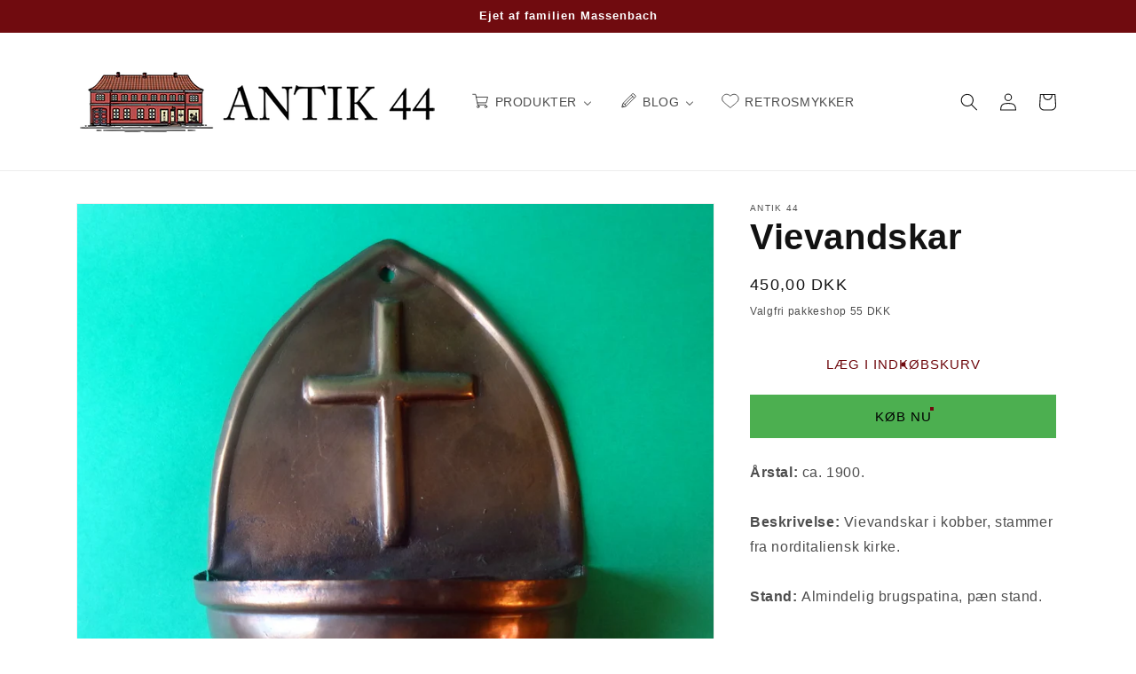

--- FILE ---
content_type: text/html; charset=utf-8
request_url: https://antik44.dk/products/vievandskar-950
body_size: 43097
content:
<!doctype html>
<html class="no-js" lang="da">
  <head>
    <meta charset="utf-8">
    <meta http-equiv="X-UA-Compatible" content="IE=edge">
    <meta name="viewport" content="width=device-width,initial-scale=1">
    <meta name="theme-color" content="">
    <link rel="canonical" href="https://antik44.dk/products/vievandskar-950">
    <link rel="preconnect" href="https://cdn.shopify.com" crossorigin><link rel="icon" type="image/png" href="//antik44.dk/cdn/shop/files/HTML_LOGO_1_80b4b5b9-99f1-4157-b9d6-e1e98524f7ca_32x32.png?v=1672336365"><title>
      Vievandskar
 &ndash; Antik 44</title>

    
      <meta name="description" content="Vievandskar i kobber, stammer fra norditaliensk kirke.">
    

    

<meta property="og:site_name" content="Antik 44">
<meta property="og:url" content="https://antik44.dk/products/vievandskar-950">
<meta property="og:title" content="Vievandskar">
<meta property="og:type" content="product">
<meta property="og:description" content="Vievandskar i kobber, stammer fra norditaliensk kirke."><meta property="og:image" content="http://antik44.dk/cdn/shop/products/dsc01155.jpg?v=1653247245">
  <meta property="og:image:secure_url" content="https://antik44.dk/cdn/shop/products/dsc01155.jpg?v=1653247245">
  <meta property="og:image:width" content="1024">
  <meta property="og:image:height" content="973"><meta property="og:price:amount" content="450,00">
  <meta property="og:price:currency" content="DKK"><meta name="twitter:card" content="summary_large_image">
<meta name="twitter:title" content="Vievandskar">
<meta name="twitter:description" content="Vievandskar i kobber, stammer fra norditaliensk kirke.">


    <script src="//antik44.dk/cdn/shop/t/6/assets/global.js?v=170505683900096017441739104725" defer="defer"></script>
    
  <script>window.performance && window.performance.mark && window.performance.mark('shopify.content_for_header.start');</script><meta name="facebook-domain-verification" content="hv6rwoo05t57ddfgg10s689gd85b5i">
<meta name="facebook-domain-verification" content="1b0br92sgyxl2lzx3b4hfd7m6sdb3j">
<meta name="google-site-verification" content="CdEeAGi-mAdyKOjKssgtE_5-_kwVMto0T7Bm3M_Lj1c">
<meta id="shopify-digital-wallet" name="shopify-digital-wallet" content="/56168513597/digital_wallets/dialog">
<meta name="shopify-checkout-api-token" content="23fdadd68105cb8268af8c404bb04bae">
<meta id="in-context-paypal-metadata" data-shop-id="56168513597" data-venmo-supported="false" data-environment="production" data-locale="en_US" data-paypal-v4="true" data-currency="DKK">
<link rel="alternate" type="application/json+oembed" href="https://antik44.dk/products/vievandskar-950.oembed">
<script async="async" src="/checkouts/internal/preloads.js?locale=da-DK"></script>
<script id="shopify-features" type="application/json">{"accessToken":"23fdadd68105cb8268af8c404bb04bae","betas":["rich-media-storefront-analytics"],"domain":"antik44.dk","predictiveSearch":true,"shopId":56168513597,"locale":"da"}</script>
<script>var Shopify = Shopify || {};
Shopify.shop = "antik44.myshopify.com";
Shopify.locale = "da";
Shopify.currency = {"active":"DKK","rate":"1.0"};
Shopify.country = "DK";
Shopify.theme = {"name":"Copy of Dawn","id":178823790937,"schema_name":"Dawn","schema_version":"3.0.0","theme_store_id":887,"role":"main"};
Shopify.theme.handle = "null";
Shopify.theme.style = {"id":null,"handle":null};
Shopify.cdnHost = "antik44.dk/cdn";
Shopify.routes = Shopify.routes || {};
Shopify.routes.root = "/";</script>
<script type="module">!function(o){(o.Shopify=o.Shopify||{}).modules=!0}(window);</script>
<script>!function(o){function n(){var o=[];function n(){o.push(Array.prototype.slice.apply(arguments))}return n.q=o,n}var t=o.Shopify=o.Shopify||{};t.loadFeatures=n(),t.autoloadFeatures=n()}(window);</script>
<script id="shop-js-analytics" type="application/json">{"pageType":"product"}</script>
<script defer="defer" async type="module" src="//antik44.dk/cdn/shopifycloud/shop-js/modules/v2/client.init-shop-cart-sync_ByjAFD2B.da.esm.js"></script>
<script defer="defer" async type="module" src="//antik44.dk/cdn/shopifycloud/shop-js/modules/v2/chunk.common_D-UimmQe.esm.js"></script>
<script defer="defer" async type="module" src="//antik44.dk/cdn/shopifycloud/shop-js/modules/v2/chunk.modal_C_zrfWbZ.esm.js"></script>
<script type="module">
  await import("//antik44.dk/cdn/shopifycloud/shop-js/modules/v2/client.init-shop-cart-sync_ByjAFD2B.da.esm.js");
await import("//antik44.dk/cdn/shopifycloud/shop-js/modules/v2/chunk.common_D-UimmQe.esm.js");
await import("//antik44.dk/cdn/shopifycloud/shop-js/modules/v2/chunk.modal_C_zrfWbZ.esm.js");

  window.Shopify.SignInWithShop?.initShopCartSync?.({"fedCMEnabled":true,"windoidEnabled":true});

</script>
<script>(function() {
  var isLoaded = false;
  function asyncLoad() {
    if (isLoaded) return;
    isLoaded = true;
    var urls = ["https:\/\/chimpstatic.com\/mcjs-connected\/js\/users\/066127a6b99e334d671137209\/342563f278b6b208ca94e1cdd.js?shop=antik44.myshopify.com","https:\/\/cdn.shopify.com\/s\/files\/1\/0561\/6851\/3597\/t\/5\/assets\/booster_eu_cookie_56168513597.js?v=1690979081\u0026shop=antik44.myshopify.com","https:\/\/cdn.hextom.com\/js\/eventpromotionbar.js?shop=antik44.myshopify.com","https:\/\/cdn.hextom.com\/js\/ultimatesalesboost.js?shop=antik44.myshopify.com"];
    for (var i = 0; i < urls.length; i++) {
      var s = document.createElement('script');
      s.type = 'text/javascript';
      s.async = true;
      s.src = urls[i];
      var x = document.getElementsByTagName('script')[0];
      x.parentNode.insertBefore(s, x);
    }
  };
  if(window.attachEvent) {
    window.attachEvent('onload', asyncLoad);
  } else {
    window.addEventListener('load', asyncLoad, false);
  }
})();</script>
<script id="__st">var __st={"a":56168513597,"offset":3600,"reqid":"ce4d5164-a6f5-4d88-b082-1dc5688ea617-1769440227","pageurl":"antik44.dk\/products\/vievandskar-950","u":"4fbaa268a6fa","p":"product","rtyp":"product","rid":6783001788477};</script>
<script>window.ShopifyPaypalV4VisibilityTracking = true;</script>
<script id="captcha-bootstrap">!function(){'use strict';const t='contact',e='account',n='new_comment',o=[[t,t],['blogs',n],['comments',n],[t,'customer']],c=[[e,'customer_login'],[e,'guest_login'],[e,'recover_customer_password'],[e,'create_customer']],r=t=>t.map((([t,e])=>`form[action*='/${t}']:not([data-nocaptcha='true']) input[name='form_type'][value='${e}']`)).join(','),a=t=>()=>t?[...document.querySelectorAll(t)].map((t=>t.form)):[];function s(){const t=[...o],e=r(t);return a(e)}const i='password',u='form_key',d=['recaptcha-v3-token','g-recaptcha-response','h-captcha-response',i],f=()=>{try{return window.sessionStorage}catch{return}},m='__shopify_v',_=t=>t.elements[u];function p(t,e,n=!1){try{const o=window.sessionStorage,c=JSON.parse(o.getItem(e)),{data:r}=function(t){const{data:e,action:n}=t;return t[m]||n?{data:e,action:n}:{data:t,action:n}}(c);for(const[e,n]of Object.entries(r))t.elements[e]&&(t.elements[e].value=n);n&&o.removeItem(e)}catch(o){console.error('form repopulation failed',{error:o})}}const l='form_type',E='cptcha';function T(t){t.dataset[E]=!0}const w=window,h=w.document,L='Shopify',v='ce_forms',y='captcha';let A=!1;((t,e)=>{const n=(g='f06e6c50-85a8-45c8-87d0-21a2b65856fe',I='https://cdn.shopify.com/shopifycloud/storefront-forms-hcaptcha/ce_storefront_forms_captcha_hcaptcha.v1.5.2.iife.js',D={infoText:'Beskyttet af hCaptcha',privacyText:'Beskyttelse af persondata',termsText:'Vilkår'},(t,e,n)=>{const o=w[L][v],c=o.bindForm;if(c)return c(t,g,e,D).then(n);var r;o.q.push([[t,g,e,D],n]),r=I,A||(h.body.append(Object.assign(h.createElement('script'),{id:'captcha-provider',async:!0,src:r})),A=!0)});var g,I,D;w[L]=w[L]||{},w[L][v]=w[L][v]||{},w[L][v].q=[],w[L][y]=w[L][y]||{},w[L][y].protect=function(t,e){n(t,void 0,e),T(t)},Object.freeze(w[L][y]),function(t,e,n,w,h,L){const[v,y,A,g]=function(t,e,n){const i=e?o:[],u=t?c:[],d=[...i,...u],f=r(d),m=r(i),_=r(d.filter((([t,e])=>n.includes(e))));return[a(f),a(m),a(_),s()]}(w,h,L),I=t=>{const e=t.target;return e instanceof HTMLFormElement?e:e&&e.form},D=t=>v().includes(t);t.addEventListener('submit',(t=>{const e=I(t);if(!e)return;const n=D(e)&&!e.dataset.hcaptchaBound&&!e.dataset.recaptchaBound,o=_(e),c=g().includes(e)&&(!o||!o.value);(n||c)&&t.preventDefault(),c&&!n&&(function(t){try{if(!f())return;!function(t){const e=f();if(!e)return;const n=_(t);if(!n)return;const o=n.value;o&&e.removeItem(o)}(t);const e=Array.from(Array(32),(()=>Math.random().toString(36)[2])).join('');!function(t,e){_(t)||t.append(Object.assign(document.createElement('input'),{type:'hidden',name:u})),t.elements[u].value=e}(t,e),function(t,e){const n=f();if(!n)return;const o=[...t.querySelectorAll(`input[type='${i}']`)].map((({name:t})=>t)),c=[...d,...o],r={};for(const[a,s]of new FormData(t).entries())c.includes(a)||(r[a]=s);n.setItem(e,JSON.stringify({[m]:1,action:t.action,data:r}))}(t,e)}catch(e){console.error('failed to persist form',e)}}(e),e.submit())}));const S=(t,e)=>{t&&!t.dataset[E]&&(n(t,e.some((e=>e===t))),T(t))};for(const o of['focusin','change'])t.addEventListener(o,(t=>{const e=I(t);D(e)&&S(e,y())}));const B=e.get('form_key'),M=e.get(l),P=B&&M;t.addEventListener('DOMContentLoaded',(()=>{const t=y();if(P)for(const e of t)e.elements[l].value===M&&p(e,B);[...new Set([...A(),...v().filter((t=>'true'===t.dataset.shopifyCaptcha))])].forEach((e=>S(e,t)))}))}(h,new URLSearchParams(w.location.search),n,t,e,['guest_login'])})(!0,!0)}();</script>
<script integrity="sha256-4kQ18oKyAcykRKYeNunJcIwy7WH5gtpwJnB7kiuLZ1E=" data-source-attribution="shopify.loadfeatures" defer="defer" src="//antik44.dk/cdn/shopifycloud/storefront/assets/storefront/load_feature-a0a9edcb.js" crossorigin="anonymous"></script>
<script data-source-attribution="shopify.dynamic_checkout.dynamic.init">var Shopify=Shopify||{};Shopify.PaymentButton=Shopify.PaymentButton||{isStorefrontPortableWallets:!0,init:function(){window.Shopify.PaymentButton.init=function(){};var t=document.createElement("script");t.src="https://antik44.dk/cdn/shopifycloud/portable-wallets/latest/portable-wallets.da.js",t.type="module",document.head.appendChild(t)}};
</script>
<script data-source-attribution="shopify.dynamic_checkout.buyer_consent">
  function portableWalletsHideBuyerConsent(e){var t=document.getElementById("shopify-buyer-consent"),n=document.getElementById("shopify-subscription-policy-button");t&&n&&(t.classList.add("hidden"),t.setAttribute("aria-hidden","true"),n.removeEventListener("click",e))}function portableWalletsShowBuyerConsent(e){var t=document.getElementById("shopify-buyer-consent"),n=document.getElementById("shopify-subscription-policy-button");t&&n&&(t.classList.remove("hidden"),t.removeAttribute("aria-hidden"),n.addEventListener("click",e))}window.Shopify?.PaymentButton&&(window.Shopify.PaymentButton.hideBuyerConsent=portableWalletsHideBuyerConsent,window.Shopify.PaymentButton.showBuyerConsent=portableWalletsShowBuyerConsent);
</script>
<script>
  function portableWalletsCleanup(e){e&&e.src&&console.error("Failed to load portable wallets script "+e.src);var t=document.querySelectorAll("shopify-accelerated-checkout .shopify-payment-button__skeleton, shopify-accelerated-checkout-cart .wallet-cart-button__skeleton"),e=document.getElementById("shopify-buyer-consent");for(let e=0;e<t.length;e++)t[e].remove();e&&e.remove()}function portableWalletsNotLoadedAsModule(e){e instanceof ErrorEvent&&"string"==typeof e.message&&e.message.includes("import.meta")&&"string"==typeof e.filename&&e.filename.includes("portable-wallets")&&(window.removeEventListener("error",portableWalletsNotLoadedAsModule),window.Shopify.PaymentButton.failedToLoad=e,"loading"===document.readyState?document.addEventListener("DOMContentLoaded",window.Shopify.PaymentButton.init):window.Shopify.PaymentButton.init())}window.addEventListener("error",portableWalletsNotLoadedAsModule);
</script>

<script type="module" src="https://antik44.dk/cdn/shopifycloud/portable-wallets/latest/portable-wallets.da.js" onError="portableWalletsCleanup(this)" crossorigin="anonymous"></script>
<script nomodule>
  document.addEventListener("DOMContentLoaded", portableWalletsCleanup);
</script>

<link id="shopify-accelerated-checkout-styles" rel="stylesheet" media="screen" href="https://antik44.dk/cdn/shopifycloud/portable-wallets/latest/accelerated-checkout-backwards-compat.css" crossorigin="anonymous">
<style id="shopify-accelerated-checkout-cart">
        #shopify-buyer-consent {
  margin-top: 1em;
  display: inline-block;
  width: 100%;
}

#shopify-buyer-consent.hidden {
  display: none;
}

#shopify-subscription-policy-button {
  background: none;
  border: none;
  padding: 0;
  text-decoration: underline;
  font-size: inherit;
  cursor: pointer;
}

#shopify-subscription-policy-button::before {
  box-shadow: none;
}

      </style>
<script id="sections-script" data-sections="main-product,product-recommendations,header,footer" defer="defer" src="//antik44.dk/cdn/shop/t/6/compiled_assets/scripts.js?v=1063"></script>
<script>window.performance && window.performance.mark && window.performance.mark('shopify.content_for_header.end');</script>


    <style data-shopify>
      
      
      
      
      

      :root {
        --font-body-family: Helvetica, Arial, sans-serif;
        --font-body-style: normal;
        --font-body-weight: 400;

        --font-heading-family: Helvetica, Arial, sans-serif;
        --font-heading-style: normal;
        --font-heading-weight: 700;

        --font-body-scale: 1.0;
        --font-heading-scale: 1.0;

        --color-base-text: 18, 18, 18;
        --color-shadow: 18, 18, 18;
        --color-base-background-1: 255, 255, 255;
        --color-base-background-2: 243, 243, 243;
        --color-base-solid-button-labels: 255, 255, 255;
        --color-base-outline-button-labels: 112, 11, 15;
        --color-base-accent-1: 112, 11, 15;
        --color-base-accent-2: 112, 11, 15;
        --payment-terms-background-color: #FFFFFF;

        --gradient-base-background-1: #FFFFFF;
        --gradient-base-background-2: #F3F3F3;
        --gradient-base-accent-1: #700b0f;
        --gradient-base-accent-2: #700b0f;

        --media-padding: px;
        --media-border-opacity: 0.05;
        --media-border-width: 1px;
        --media-radius: 0px;
        --media-shadow-opacity: 0.0;
        --media-shadow-horizontal-offset: 0px;
        --media-shadow-vertical-offset: 0px;
        --media-shadow-blur-radius: 0px;

        --page-width: 120rem;
        --page-width-margin: 0rem;

        --card-image-padding: 0.0rem;
        --card-corner-radius: 0.0rem;
        --card-text-alignment: left;
        --card-border-width: 0.0rem;
        --card-border-opacity: 0.0;
        --card-shadow-opacity: 0.1;
        --card-shadow-horizontal-offset: 0.0rem;
        --card-shadow-vertical-offset: 0.0rem;
        --card-shadow-blur-radius: 0.0rem;

        --badge-corner-radius: 4.0rem;

        --popup-border-width: 1px;
        --popup-border-opacity: 0.1;
        --popup-corner-radius: 0px;
        --popup-shadow-opacity: 0.0;
        --popup-shadow-horizontal-offset: 0px;
        --popup-shadow-vertical-offset: 0px;
        --popup-shadow-blur-radius: 0px;

        --drawer-border-width: 1px;
        --drawer-border-opacity: 0.1;
        --drawer-shadow-opacity: 0.0;
        --drawer-shadow-horizontal-offset: 0px;
        --drawer-shadow-vertical-offset: 0px;
        --drawer-shadow-blur-radius: 0px;

        --spacing-sections-desktop: 0px;
        --spacing-sections-mobile: 0px;

        --grid-desktop-vertical-spacing: 8px;
        --grid-desktop-horizontal-spacing: 8px;
        --grid-mobile-vertical-spacing: 4px;
        --grid-mobile-horizontal-spacing: 4px;

        --text-boxes-border-opacity: 0.0;
        --text-boxes-border-width: 0px;
        --text-boxes-radius: 0px;
        --text-boxes-shadow-opacity: 0.0;
        --text-boxes-shadow-horizontal-offset: 0px;
        --text-boxes-shadow-vertical-offset: 0px;
        --text-boxes-shadow-blur-radius: 0px;

        --buttons-radius: 0px;
        --buttons-radius-outset: 0px;
        --buttons-border-width: 2px;
        --buttons-border-opacity: 1.0;
        --buttons-shadow-opacity: 0.35;
        --buttons-shadow-horizontal-offset: 0px;
        --buttons-shadow-vertical-offset: 0px;
        --buttons-shadow-blur-radius: 0px;
        --buttons-border-offset: 0.3px;

        --inputs-radius: 0px;
        --inputs-border-width: 1px;
        --inputs-border-opacity: 0.55;
        --inputs-shadow-opacity: 0.0;
        --inputs-shadow-horizontal-offset: 0px;
        --inputs-margin-offset: 0px;
        --inputs-shadow-vertical-offset: 0px;
        --inputs-shadow-blur-radius: 0px;
        --inputs-radius-outset: 0px;

        --variant-pills-radius: 40px;
        --variant-pills-border-width: 1px;
        --variant-pills-border-opacity: 0.55;
        --variant-pills-shadow-opacity: 0.0;
        --variant-pills-shadow-horizontal-offset: 0px;
        --variant-pills-shadow-vertical-offset: 0px;
        --variant-pills-shadow-blur-radius: 0px;
      }

      *,
      *::before,
      *::after {
        box-sizing: inherit;
      }

      html {
        box-sizing: border-box;
        font-size: calc(var(--font-body-scale) * 62.5%);
        height: 100%;
      }

      body {
        display: grid;
        grid-template-rows: auto auto 1fr auto;
        grid-template-columns: 100%;
        min-height: 100%;
        margin: 0;
        font-size: 1.5rem;
        letter-spacing: 0.06rem;
        line-height: calc(1 + 0.8 / var(--font-body-scale));
        font-family: var(--font-body-family);
        font-style: var(--font-body-style);
        font-weight: var(--font-body-weight);
      }

      @media screen and (min-width: 750px) {
        body {
          font-size: 1.6rem;
        }
      }
    </style>

    <link href="//antik44.dk/cdn/shop/t/6/assets/base.css?v=39440664952427654091739104725" rel="stylesheet" type="text/css" media="all" />
<link rel="stylesheet" href="//antik44.dk/cdn/shop/t/6/assets/component-predictive-search.css?v=165644661289088488651739104725" media="print" onload="this.media='all'"><script>document.documentElement.className = document.documentElement.className.replace('no-js', 'js');
    if (Shopify.designMode) {
      document.documentElement.classList.add('shopify-design-mode');
    }
    </script>
  <!-- BEGIN app block: shopify://apps/tnc-terms-checkbox/blocks/app-embed/2b45c8fb-5ee2-4392-8a72-b663da1d38ad -->
<script async src="https://app.tncapp.com/get_script/?shop_url=antik44.myshopify.com"></script>


<!-- END app block --><!-- BEGIN app block: shopify://apps/transcy/blocks/switcher_embed_block/bce4f1c0-c18c-43b0-b0b2-a1aefaa44573 --><!-- BEGIN app snippet: fa_translate_core --><script>
    (function () {
        console.log("transcy ignore convert TC value",typeof transcy_ignoreConvertPrice != "undefined");
        
        function addMoneyTag(mutations, observer) {
            let currencyCookie = getCookieCore("transcy_currency");
            
            let shopifyCurrencyRegex = buildXPathQuery(
                window.ShopifyTC.shopifyCurrency.price_currency
            );
            let currencyRegex = buildCurrencyRegex(window.ShopifyTC.shopifyCurrency.price_currency)
            let tempTranscy = document.evaluate(shopifyCurrencyRegex, document, null, XPathResult.ORDERED_NODE_SNAPSHOT_TYPE, null);
            for (let iTranscy = 0; iTranscy < tempTranscy.snapshotLength; iTranscy++) {
                let elTranscy = tempTranscy.snapshotItem(iTranscy);
                if (elTranscy.innerHTML &&
                !elTranscy.classList.contains('transcy-money') && (typeof transcy_ignoreConvertPrice == "undefined" ||
                !transcy_ignoreConvertPrice?.some(className => elTranscy.classList?.contains(className))) && elTranscy?.childNodes?.length == 1) {
                    if (!window.ShopifyTC?.shopifyCurrency?.price_currency || currencyCookie == window.ShopifyTC?.currency?.active || !currencyCookie) {
                        addClassIfNotExists(elTranscy, 'notranslate');
                        continue;
                    }

                    elTranscy.classList.add('transcy-money');
                    let innerHTML = replaceMatches(elTranscy?.textContent, currencyRegex);
                    elTranscy.innerHTML = innerHTML;
                    if (!innerHTML.includes("tc-money")) {
                        addClassIfNotExists(elTranscy, 'notranslate');
                    }
                } 
                if (elTranscy.classList.contains('transcy-money') && !elTranscy?.innerHTML?.includes("tc-money")) {
                    addClassIfNotExists(elTranscy, 'notranslate');
                }
            }
        }
    
        function logChangesTranscy(mutations, observer) {
            const xpathQuery = `
                //*[text()[contains(.,"•tc")]] |
                //*[text()[contains(.,"tc")]] |
                //*[text()[contains(.,"transcy")]] |
                //textarea[@placeholder[contains(.,"transcy")]] |
                //textarea[@placeholder[contains(.,"tc")]] |
                //select[@placeholder[contains(.,"transcy")]] |
                //select[@placeholder[contains(.,"tc")]] |
                //input[@placeholder[contains(.,"tc")]] |
                //input[@value[contains(.,"tc")]] |
                //input[@value[contains(.,"transcy")]] |
                //*[text()[contains(.,"TC")]] |
                //textarea[@placeholder[contains(.,"TC")]] |
                //select[@placeholder[contains(.,"TC")]] |
                //input[@placeholder[contains(.,"TC")]] |
                //input[@value[contains(.,"TC")]]
            `;
            let tempTranscy = document.evaluate(xpathQuery, document, null, XPathResult.ORDERED_NODE_SNAPSHOT_TYPE, null);
            for (let iTranscy = 0; iTranscy < tempTranscy.snapshotLength; iTranscy++) {
                let elTranscy = tempTranscy.snapshotItem(iTranscy);
                let innerHtmlTranscy = elTranscy?.innerHTML ? elTranscy.innerHTML : "";
                if (innerHtmlTranscy && !["SCRIPT", "LINK", "STYLE"].includes(elTranscy.nodeName)) {
                    const textToReplace = [
                        '&lt;•tc&gt;', '&lt;/•tc&gt;', '&lt;tc&gt;', '&lt;/tc&gt;',
                        '&lt;transcy&gt;', '&lt;/transcy&gt;', '&amp;lt;tc&amp;gt;',
                        '&amp;lt;/tc&amp;gt;', '&lt;TRANSCY&gt;', '&lt;/TRANSCY&gt;',
                        '&lt;TC&gt;', '&lt;/TC&gt;'
                    ];
                    let containsTag = textToReplace.some(tag => innerHtmlTranscy.includes(tag));
                    if (containsTag) {
                        textToReplace.forEach(tag => {
                            innerHtmlTranscy = innerHtmlTranscy.replaceAll(tag, '');
                        });
                        elTranscy.innerHTML = innerHtmlTranscy;
                        elTranscy.setAttribute('translate', 'no');
                    }
    
                    const tagsToReplace = ['<•tc>', '</•tc>', '<tc>', '</tc>', '<transcy>', '</transcy>', '<TC>', '</TC>', '<TRANSCY>', '</TRANSCY>'];
                    if (tagsToReplace.some(tag => innerHtmlTranscy.includes(tag))) {
                        innerHtmlTranscy = innerHtmlTranscy.replace(/<(|\/)transcy>|<(|\/)tc>|<(|\/)•tc>/gi, "");
                        elTranscy.innerHTML = innerHtmlTranscy;
                        elTranscy.setAttribute('translate', 'no');
                    }
                }
                if (["INPUT"].includes(elTranscy.nodeName)) {
                    let valueInputTranscy = elTranscy.value.replaceAll("&lt;tc&gt;", "").replaceAll("&lt;/tc&gt;", "").replace(/<(|\/)transcy>|<(|\/)tc>/gi, "");
                    elTranscy.value = valueInputTranscy
                }
    
                if (["INPUT", "SELECT", "TEXTAREA"].includes(elTranscy.nodeName)) {
                    elTranscy.placeholder = elTranscy.placeholder.replaceAll("&lt;tc&gt;", "").replaceAll("&lt;/tc&gt;", "").replace(/<(|\/)transcy>|<(|\/)tc>/gi, "");
                }
            }
            addMoneyTag(mutations, observer)
        }
        const observerOptionsTranscy = {
            subtree: true,
            childList: true
        };
        const observerTranscy = new MutationObserver(logChangesTranscy);
        observerTranscy.observe(document.documentElement, observerOptionsTranscy);
    })();

    const addClassIfNotExists = (element, className) => {
        if (!element.classList.contains(className)) {
            element.classList.add(className);
        }
    };
    
    const replaceMatches = (content, currencyRegex) => {
        let arrCurrencies = content.match(currencyRegex);
    
        if (arrCurrencies?.length && content === arrCurrencies[0]) {
            return content;
        }
        return (
            arrCurrencies?.reduce((string, oldVal, index) => {
                const hasSpaceBefore = string.match(new RegExp(`\\s${oldVal}`));
                const hasSpaceAfter = string.match(new RegExp(`${oldVal}\\s`));
                let eleCurrencyConvert = `<tc-money translate="no">${arrCurrencies[index]}</tc-money>`;
                if (hasSpaceBefore) eleCurrencyConvert = ` ${eleCurrencyConvert}`;
                if (hasSpaceAfter) eleCurrencyConvert = `${eleCurrencyConvert} `;
                if (string.includes("tc-money")) {
                    return string;
                }
                return string?.replaceAll(oldVal, eleCurrencyConvert);
            }, content) || content
        );
        return result;
    };
    
    const unwrapCurrencySpan = (text) => {
        return text.replace(/<span[^>]*>(.*?)<\/span>/gi, "$1");
    };

    const getSymbolsAndCodes = (text)=>{
        let numberPattern = "\\d+(?:[.,]\\d+)*(?:[.,]\\d+)?(?:\\s?\\d+)?"; // Chỉ tối đa 1 khoảng trắng
        let textWithoutCurrencySpan = unwrapCurrencySpan(text);
        let symbolsAndCodes = textWithoutCurrencySpan
            .trim()
            .replace(new RegExp(numberPattern, "g"), "")
            .split(/\s+/) // Loại bỏ khoảng trắng dư thừa
            .filter((el) => el);

        if (!Array.isArray(symbolsAndCodes) || symbolsAndCodes.length === 0) {
            throw new Error("symbolsAndCodes must be a non-empty array.");
        }

        return symbolsAndCodes;
    }
    
    const buildCurrencyRegex = (text) => {
       let symbolsAndCodes = getSymbolsAndCodes(text)
       let patterns = createCurrencyRegex(symbolsAndCodes)

       return new RegExp(`(${patterns.join("|")})`, "g");
    };

    const createCurrencyRegex = (symbolsAndCodes)=>{
        const escape = (str) => str.replace(/[-/\\^$*+?.()|[\]{}]/g, "\\$&");
        const [s1, s2] = [escape(symbolsAndCodes[0]), escape(symbolsAndCodes[1] || "")];
        const space = "\\s?";
        const numberPattern = "\\d+(?:[.,]\\d+)*(?:[.,]\\d+)?(?:\\s?\\d+)?"; 
        const patterns = [];
        if (s1 && s2) {
            patterns.push(
                `${s1}${space}${numberPattern}${space}${s2}`,
                `${s2}${space}${numberPattern}${space}${s1}`,
                `${s2}${space}${s1}${space}${numberPattern}`,
                `${s1}${space}${s2}${space}${numberPattern}`
            );
        }
        if (s1) {
            patterns.push(`${s1}${space}${numberPattern}`);
            patterns.push(`${numberPattern}${space}${s1}`);
        }

        if (s2) {
            patterns.push(`${s2}${space}${numberPattern}`);
            patterns.push(`${numberPattern}${space}${s2}`);
        }
        return patterns;
    }
    
    const getCookieCore = function (name) {
        var nameEQ = name + "=";
        var ca = document.cookie.split(';');
        for (var i = 0; i < ca.length; i++) {
            var c = ca[i];
            while (c.charAt(0) == ' ') c = c.substring(1, c.length);
            if (c.indexOf(nameEQ) == 0) return c.substring(nameEQ.length, c.length);
        }
        return null;
    };
    
    const buildXPathQuery = (text) => {
        let numberPattern = "\\d+(?:[.,]\\d+)*"; // Bỏ `matches()`
        let symbolAndCodes = text.replace(/<span[^>]*>(.*?)<\/span>/gi, "$1")
            .trim()
            .replace(new RegExp(numberPattern, "g"), "")
            .split(" ")
            ?.filter((el) => el);
    
        if (!symbolAndCodes || !Array.isArray(symbolAndCodes) || symbolAndCodes.length === 0) {
            throw new Error("symbolAndCodes must be a non-empty array.");
        }
    
        // Escape ký tự đặc biệt trong XPath
        const escapeXPath = (str) => str.replace(/(["'])/g, "\\$1");
    
        // Danh sách thẻ HTML cần tìm
        const allowedTags = ["div", "span", "p", "strong", "b", "h1", "h2", "h3", "h4", "h5", "h6", "td", "li", "font", "dd", 'a', 'font', 's'];
    
        // Tạo điều kiện contains() cho từng symbol hoặc code
        const conditions = symbolAndCodes
            .map((symbol) =>
                `(contains(text(), "${escapeXPath(symbol)}") and (contains(text(), "0") or contains(text(), "1") or contains(text(), "2") or contains(text(), "3") or contains(text(), "4") or contains(text(), "5") or contains(text(), "6") or contains(text(), "7") or contains(text(), "8") or contains(text(), "9")) )`
            )
            .join(" or ");
    
        // Tạo XPath Query (Chỉ tìm trong các thẻ HTML, không tìm trong input)
        const xpathQuery = allowedTags
            .map((tag) => `//${tag}[${conditions}]`)
            .join(" | ");
    
        return xpathQuery;
    };
    
    window.ShopifyTC = {};
    ShopifyTC.shop = "antik44.dk";
    ShopifyTC.locale = "da";
    ShopifyTC.currency = {"active":"DKK", "rate":""};
    ShopifyTC.country = "DK";
    ShopifyTC.designMode = false;
    ShopifyTC.theme = {};
    ShopifyTC.cdnHost = "";
    ShopifyTC.routes = {};
    ShopifyTC.routes.root = "/";
    ShopifyTC.store_id = 56168513597;
    ShopifyTC.page_type = "product";
    ShopifyTC.resource_id = "";
    ShopifyTC.resource_description = "";
    ShopifyTC.market_id = 1384022077;
    switch (ShopifyTC.page_type) {
        case "product":
            ShopifyTC.resource_id = 6783001788477;
            ShopifyTC.resource_description = "\u003cstrong\u003eÅrstal: \u003c\/strong\u003eca. 1900.\u003cbr\u003e\u003cbr\u003e\u003cstrong\u003eBeskrivelse:\u003c\/strong\u003e\u003cstrong\u003e \u003c\/strong\u003eVievandskar i kobber, stammer fra norditaliensk kirke.\u003cbr\u003e\u003cbr\u003e\u003cstrong\u003eStand: \u003c\/strong\u003eAlmindelig brugspatina, pæn stand.\u003cbr\u003e\u003cbr\u003e\u003cstrong\u003eMål:\u003c\/strong\u003e\u003cspan\u003e\u003cbr\u003eHøjde: 17,5 cm\u003c\/span\u003e\n\u003cp\u003e\u003cstrong\u003eVægt: \u003c\/strong\u003e 0 \u0026lt; 1 kg.\u003c\/p\u003e"
            break;
        case "article":
            ShopifyTC.resource_id = null;
            ShopifyTC.resource_description = null
            break;
        case "blog":
            ShopifyTC.resource_id = null;
            break;
        case "collection":
            ShopifyTC.resource_id = null;
            ShopifyTC.resource_description = null
            break;
        case "policy":
            ShopifyTC.resource_id = null;
            ShopifyTC.resource_description = null
            break;
        case "page":
            ShopifyTC.resource_id = null;
            ShopifyTC.resource_description = null
            break;
        default:
            break;
    }

    window.ShopifyTC.shopifyCurrency={
        "price": `0,01`,
        "price_currency": `<span class=transcy-money>0,01 DKK</span>`,
        "currency": `DKK`
    }


    if(typeof(transcy_appEmbed) == 'undefined'){
        transcy_switcherVersion = "1717556823";
        transcy_productMediaVersion = "";
        transcy_collectionMediaVersion = "";
        transcy_otherMediaVersion = "";
        transcy_productId = "6783001788477";
        transcy_shopName = "Antik 44";
        transcy_currenciesPaymentPublish = [];
        transcy_curencyDefault = "DKK";transcy_currenciesPaymentPublish.push("DKK");
        transcy_shopifyLocales = [{"shop_locale":{"locale":"da","enabled":true,"primary":true,"published":true}}];
        transcy_moneyFormat = "<span class=transcy-money>{{amount_with_comma_separator}} kr</span>";

        function domLoadedTranscy () {
            let cdnScriptTC = typeof(transcy_cdn) != 'undefined' ? (transcy_cdn+'/transcy.js') : "https://cdn.shopify.com/extensions/019bbfa6-be8b-7e64-b8d4-927a6591272a/transcy-294/assets/transcy.js";
            let cdnLinkTC = typeof(transcy_cdn) != 'undefined' ? (transcy_cdn+'/transcy.css') :  "https://cdn.shopify.com/extensions/019bbfa6-be8b-7e64-b8d4-927a6591272a/transcy-294/assets/transcy.css";
            let scriptTC = document.createElement('script');
            scriptTC.type = 'text/javascript';
            scriptTC.defer = true;
            scriptTC.src = cdnScriptTC;
            scriptTC.id = "transcy-script";
            document.head.appendChild(scriptTC);

            let linkTC = document.createElement('link');
            linkTC.rel = 'stylesheet'; 
            linkTC.type = 'text/css';
            linkTC.href = cdnLinkTC;
            linkTC.id = "transcy-style";
            document.head.appendChild(linkTC); 
        }


        if (document.readyState === 'interactive' || document.readyState === 'complete') {
            domLoadedTranscy();
        } else {
            document.addEventListener("DOMContentLoaded", function () {
                domLoadedTranscy();
            });
        }
    }
</script>
<!-- END app snippet -->


<!-- END app block --><!-- BEGIN app block: shopify://apps/buddha-mega-menu-navigation/blocks/megamenu/dbb4ce56-bf86-4830-9b3d-16efbef51c6f -->
<script>
        var productImageAndPrice = [],
            collectionImages = [],
            articleImages = [],
            mmLivIcons = true,
            mmFlipClock = false,
            mmFixesUseJquery = false,
            mmNumMMI = 3,
            mmSchemaTranslation = {"shopLocale":"da","enabled":true,"menuStrings":{"en":{"PRODUKTER":"PRODUCTS","\u2800":"\u2800","Nye varer":"New goods","Tilbud":"Offer","Belysning":"Lighting","Billedkunst":"Visual arts","Bordets gl\u00e6der":"The joys of the table","B\u00f8ger":"Books","Eksklusivt":"Exclusive","Figurer og Skulpturer":"Figures and Sculptures","Prins Henrik":"Prince Henrik","Frim\u00e6rker og M\u00f8nter":"Stamps and Coins","Glas":"Glass","Herbarium":"Herbarium","Julepynt":"Christmas decorations","Keramik":"Ceramics","Kobber og Jern":"Copper and Iron","Lysestager":"Candlestick","Krejlerkongen":"The krejlerking","Messing og Bronze":"Brass and Bronze","Porcel\u00e6n":"Porcelain","Smykker":"Jewelry","S\u00f8lv":"Silver","S\u00f8lvplet":"Silver spot","Tin":"Tin","Solgte varer":"Sold goods","Varia":"Various","Orientalsk":"Oriental","Etnografica":"Ethnography","\u00c6gyptisk":"Egyptian","Gr\u00f8nlandia":"Greenland","Religion":"Religion","Russisk":"Russian","Militaria":"Military","NYESTE PRODUKTER":"LATEST PRODUCTS","HERBARIUM":"HERBARIUM","BLOG":"BLOG","En ordentligt stak":"A proper stack","Familien Jul og Nissehotellet":"The Christmas family and the Nissehotellet","Fra det gamle \u00c6gypten":"From ancient Egypt","SE ALLE VORES BLOGS":"SEE ALL OUR BLOGS","Bertel Thorvaldsen - en lok af hans h\u00e5r":"Bertel Thorvaldsen - a lock of his hair","Opfriskning af jade":"Refreshing jade","KONTAKT":"CONTACT","RETROSMYKKER":"RETRO JEWELRY"}},"additional":{"da":{"Add to cart":"Tilf\u00f8j til kurv","Sold out":"Udsolgt","Title":"TILF\u00d8JET TIL KURV","Out of Stock Title":"UDSOLGT","View Cart":"Se kurv","NEW":"NYT","SALE":"UDSALG","HOT":"HOT"},"en":{"Add to cart":"Add to cart","Sold out":"Sold out","Title":"Title","Out of Stock Title":"Out of Stock Title","View Cart":"View Cart","NEW":"NEW","SALE":"SALE","HOT":"HOT"}}},
            mmMenuStrings =  [] ,
            mmShopLocale = "da",
            mmShopLocaleCollectionsRoute = "/collections",
            mmSchemaDesignJSON = [{"action":"menu-select","value":"mm-automatic"},{"action":"design","setting":"font_family","value":"Default"},{"action":"design","setting":"font_size","value":"13px"},{"action":"design","setting":"text_color","value":"#222222"},{"action":"design","setting":"link_hover_color","value":"#0da19a"},{"action":"design","setting":"link_color","value":"#4e4e4e"},{"action":"design","setting":"background_hover_color","value":"#f9f9f9"},{"action":"design","setting":"background_color","value":"#ffffff"},{"action":"design","setting":"price_color","value":"#0da19a"},{"action":"design","setting":"contact_right_btn_text_color","value":"#ffffff"},{"action":"design","setting":"contact_right_btn_bg_color","value":"#3A3A3A"},{"action":"design","setting":"contact_left_bg_color","value":"#3A3A3A"},{"action":"design","setting":"contact_left_alt_color","value":"#CCCCCC"},{"action":"design","setting":"contact_left_text_color","value":"#f1f1f0"},{"action":"design","setting":"addtocart_enable","value":"true"},{"action":"design","setting":"addtocart_text_color","value":"#333333"},{"action":"design","setting":"addtocart_background_color","value":"#ffffff"},{"action":"design","setting":"addtocart_text_hover_color","value":"#ffffff"},{"action":"design","setting":"addtocart_background_hover_color","value":"#0da19a"},{"action":"design","setting":"countdown_color","value":"#ffffff"},{"action":"design","setting":"countdown_background_color","value":"#333333"},{"action":"design","setting":"vertical_font_family","value":"Default"},{"action":"design","setting":"vertical_font_size","value":"13px"},{"action":"design","setting":"vertical_text_color","value":"#ffffff"},{"action":"design","setting":"vertical_link_color","value":"#ffffff"},{"action":"design","setting":"vertical_link_hover_color","value":"#ffffff"},{"action":"design","setting":"vertical_price_color","value":"#ffffff"},{"action":"design","setting":"vertical_contact_right_btn_text_color","value":"#ffffff"},{"action":"design","setting":"vertical_addtocart_enable","value":"true"},{"action":"design","setting":"vertical_addtocart_text_color","value":"#ffffff"},{"action":"design","setting":"vertical_countdown_color","value":"#ffffff"},{"action":"design","setting":"vertical_countdown_background_color","value":"#333333"},{"action":"design","setting":"vertical_background_color","value":"#017b86"},{"action":"design","setting":"vertical_addtocart_background_color","value":"#333333"},{"action":"design","setting":"vertical_contact_right_btn_bg_color","value":"#333333"},{"action":"design","setting":"vertical_contact_left_alt_color","value":"#333333"},{"action":"design","setting":"main_menu_item_columns_n5Yqh","value":"5"},{"action":"design","setting":"main_menu_item_columns_glRAr","value":"4"}],
            mmDomChangeSkipUl = "",
            buddhaMegaMenuShop = "antik44.myshopify.com",
            mmWireframeCompression = "0",
            mmExtensionAssetUrl = "https://cdn.shopify.com/extensions/019abe06-4a3f-7763-88da-170e1b54169b/mega-menu-151/assets/";var bestSellersHTML = '';var newestProductsHTML = '<ul class="mm-product-list mm-newest-products">\<li><div class="mm-list-image"><a data-href="/products/kinesisk-snusflaske-af-mundblaest" href="/products/kinesisk-snusflaske-af-mundblaest" tabindex="-1"><img data-src="//antik44.dk/cdn/shop/files/e01_8e30048c-a754-4807-9353-cd441ba5de27.jpg?v=1710337238&width=120" /></a></div><div class="mm-list-info"><a class="mm-product-name" data-href="/products/kinesisk-snusflaske-af-mundblaest" href="/products/kinesisk-snusflaske-af-mundblaest">Kinesisk snusflaske af mundblæst glas</a><div class="mega-menu-prices"><span class="mega-menu-price"><span class="money">850,00 kr</span></span></div><div class="mm-add-to-cart"><div varid="47959708205401"  onclick="mmAddToCart(this)">Add to cart</div></div></div></li>\<li><div class="mm-list-image"><a data-href="/products/fajance-figur-af-rodkaelk-fugl-til-vaeggen" href="/products/fajance-figur-af-rodkaelk-fugl-til-vaeggen" tabindex="-1"><img data-src="//antik44.dk/cdn/shop/files/d01_8862a6da-9435-4a9c-8f73-4c2ffc8efa2f.jpg?v=1710337062&width=120" /></a></div><div class="mm-list-info"><a class="mm-product-name" data-href="/products/fajance-figur-af-rodkaelk-fugl-til-vaeggen" href="/products/fajance-figur-af-rodkaelk-fugl-til-vaeggen">Fajance figur af rødkælk fugl til væggen</a><div class="mega-menu-prices"><span class="mega-menu-sold_out">Sold out</span></div></div></li>\<li><div class="mm-list-image"><a data-href="/products/kinesisk-penselvasker" href="/products/kinesisk-penselvasker" tabindex="-1"><img data-src="//antik44.dk/cdn/shop/files/c01_f6124cbc-134b-4b7b-b7ce-093d142d1709.jpg?v=1710336927&width=120" /></a></div><div class="mm-list-info"><a class="mm-product-name" data-href="/products/kinesisk-penselvasker" href="/products/kinesisk-penselvasker">Kinesisk penselvasker</a><div class="mega-menu-prices"><span class="mega-menu-price"><span class="money">750,00 kr</span></span></div><div class="mm-add-to-cart"><div varid="47959682974041"  onclick="mmAddToCart(this)">Add to cart</div></div></div></li>\<li><div class="mm-list-image"><a data-href="/products/madonna-i-bronze" href="/products/madonna-i-bronze" tabindex="-1"><img data-src="//antik44.dk/cdn/shop/files/b01_140cf96a-b201-4d29-ad90-ce9873de56bd.jpg?v=1710336106&width=120" /></a></div><div class="mm-list-info"><a class="mm-product-name" data-href="/products/madonna-i-bronze" href="/products/madonna-i-bronze">Art niveau eller art deco engel i wienerbronze</a><div class="mega-menu-prices"><span class="mega-menu-price"><span class="money">2.300,00 kr</span></span></div><div class="mm-add-to-cart"><div varid="47959627432281"  onclick="mmAddToCart(this)">Add to cart</div></div></div></li>\</ul>';var buddhaLivIcons={"shoppingcart.svg":"<svg version=\"1.1\" xmlns=\"http:\/\/www.w3.org\/2000\/svg\" xmlns:xlink=\"http:\/\/www.w3.org\/1999\/xlink\" viewBox=\"0 0 60 60\" xml:space=\"preserve\" data-animoptions=\"{'duration':'2.5', 'repeat':'0', 'repeatDelay':'1'}\">\n\t<g class=\"lievo-main\">\n\t\t<g class=\"lievo-filledicon\">\n\t\t\t<g opacity=\"0\" data-animdata=\"\n\t\t\t\t{\n\t\t\t\t\t'steps':[\n\t\t\t\t\t\t{\n\t\t\t\t\t\t\t'duration':'0',\n\t\t\t\t\t\t\t'vars':{\n\t\t\t\t\t\t\t\t'opacity':'1',\n\t\t\t\t\t\t\t\t'repeat':'1',\n\t\t\t\t\t\t\t\t'repeatDelay':'5',\n\t\t\t\t\t\t\t\t'yoyo':'true'\n\t\t\t\t\t\t\t},\n\t\t\t\t\t\t\t'position':'0'\n\t\t\t\t\t\t},\n\t\t\t\t\t\t{\n\t\t\t\t\t\t\t'duration':'1',\n\t\t\t\t\t\t\t'vars':{\n\t\t\t\t\t\t\t\t'x':'+=70'\n\t\t\t\t\t\t\t},\n\t\t\t\t\t\t\t'position':'3.5'\n\t\t\t\t\t\t}\n\t\t\t\t\t]\n\t\t\t\t}\n\t\t\t\">\n\t\t\t\t<rect class=\"lievo-donotdraw\" x=\"21\" y=\"20\" fill=\"#9DD898\" stroke=\"#34495E\" stroke-width=\"2\" stroke-miterlimit=\"10\" width=\"22\" height=\"6\" data-animdata=\"\n\t\t\t\t\t{\n\t\t\t\t\t\t'steps':[\n\t\t\t\t\t\t\t{\n\t\t\t\t\t\t\t\t'duration':'0',\n\t\t\t\t\t\t\t\t'vars':{\n\t\t\t\t\t\t\t\t\t'y':'-=40'\n\t\t\t\t\t\t\t\t},\n\t\t\t\t\t\t\t\t'position':'0'\n\t\t\t\t\t\t\t},\n\t\t\t\t\t\t\t{\n\t\t\t\t\t\t\t\t'duration':'1',\n\t\t\t\t\t\t\t\t'vars':{\n\t\t\t\t\t\t\t\t\t'y':'0',\n\t\t\t\t\t\t\t\t\t'ease':'Power2.easeOut'\n\t\t\t\t\t\t\t\t}\n\t\t\t\t\t\t\t}\n\t\t\t\t\t\t]\n\t\t\t\t\t}\n\t\t\t\t\"\/>\n\t\t\t\t<rect class=\"lievo-donotdraw\" x=\"21\" y=\"15\" fill=\"#AEA8D3\" stroke=\"#34495E\" stroke-width=\"2\" stroke-miterlimit=\"10\" width=\"10\" height=\"10\" data-animdata=\"\n\t\t\t\t\t{\n\t\t\t\t\t\t'steps':[\n\t\t\t\t\t\t\t{\n\t\t\t\t\t\t\t\t'duration':'0',\n\t\t\t\t\t\t\t\t'vars':{\n\t\t\t\t\t\t\t\t\t'y':'-=50'\n\t\t\t\t\t\t\t\t},\n\t\t\t\t\t\t\t\t'position':'0'\n\t\t\t\t\t\t\t},\n\t\t\t\t\t\t\t{\n\t\t\t\t\t\t\t\t'duration':'1',\n\t\t\t\t\t\t\t\t'vars':{\n\t\t\t\t\t\t\t\t\t'y':'0',\n\t\t\t\t\t\t\t\t\t'ease':'Power2.easeOut'\n\t\t\t\t\t\t\t\t},\n\t\t\t\t\t\t\t\t'position':'1'\n\t\t\t\t\t\t\t}\n\t\t\t\t\t\t]\n\t\t\t\t\t}\n\t\t\t\t\"\/>\n\t\t\t\t<path class=\"lievo-donotdraw\" fill=\"#EB9532\" stroke=\"#34495E\" stroke-width=\"2\" stroke-miterlimit=\"10\" d=\"M47,20.59c0,3.59-2.69,4.41-6,4.41s-6-0.82-6-4.41c0-2.85,1.93-5,4.29-5.88c-0.86-0.86-1.71-3.43-1.93-4.29c2.2,0.38,3.96,0.05,7.07,0c-0.27,1.39-0.82,2.87-1.71,4.29C45.06,15.6,47,17.75,47,20.59z\" data-animdata=\"\n\t\t\t\t\t{\n\t\t\t\t\t\t'steps':[\n\t\t\t\t\t\t\t{\n\t\t\t\t\t\t\t\t'duration':'0',\n\t\t\t\t\t\t\t\t'vars':{\n\t\t\t\t\t\t\t\t\t'y':'-=50'\n\t\t\t\t\t\t\t\t},\n\t\t\t\t\t\t\t\t'position':'0'\n\t\t\t\t\t\t\t},\n\t\t\t\t\t\t\t{\n\t\t\t\t\t\t\t\t'duration':'1',\n\t\t\t\t\t\t\t\t'vars':{\n\t\t\t\t\t\t\t\t\t'y':'0',\n\t\t\t\t\t\t\t\t\t'ease':'Power2.easeOut'\n\t\t\t\t\t\t\t\t},\n\t\t\t\t\t\t\t\t'position':'2'\n\t\t\t\t\t\t\t}\n\t\t\t\t\t\t]\n\t\t\t\t\t}\n\t\t\t\t\"\/>\n\t\t\t<\/g>\n\t\t\t<g data-animdata=\"\n\t\t\t\t{\n\t\t\t\t\t'steps':[\n\t\t\t\t\t\t{\n\t\t\t\t\t\t\t'duration':'1',\n\t\t\t\t\t\t\t'vars':{\n\t\t\t\t\t\t\t\t'x':'+=70'\n\t\t\t\t\t\t\t},\n\t\t\t\t\t\t\t'position':'3.5'\n\t\t\t\t\t\t},\n\t\t\t\t\t\t{\n\t\t\t\t\t\t\t'duration':'0',\n\t\t\t\t\t\t\t'vars':{\n\t\t\t\t\t\t\t\t'y':'+=70'\n\t\t\t\t\t\t\t}\n\t\t\t\t\t\t},\n\t\t\t\t\t\t{\n\t\t\t\t\t\t\t'duration':'0',\n\t\t\t\t\t\t\t'vars':{\n\t\t\t\t\t\t\t\t'x':'-=140'\n\t\t\t\t\t\t\t}\n\t\t\t\t\t\t},\n\t\t\t\t\t\t{\n\t\t\t\t\t\t\t'duration':'0',\n\t\t\t\t\t\t\t'vars':{\n\t\t\t\t\t\t\t\t'y':'0'\n\t\t\t\t\t\t\t}\n\t\t\t\t\t\t},\n\t\t\t\t\t\t{\n\t\t\t\t\t\t\t'duration':'1',\n\t\t\t\t\t\t\t'vars':{\n\t\t\t\t\t\t\t\t'x':'0',\n\t\t\t\t\t\t\t\t'ease':'Power2.easeOut'\n\t\t\t\t\t\t\t},\n\t\t\t\t\t\t\t'position':'+=0.5'\n\t\t\t\t\t\t}\n\t\t\t\t\t]\n\t\t\t\t}\n\t\t\t\">\n\t\t\t\t<polyline class=\"lievo-altstroke\" fill=\"#8EFFC1\" stroke=\"#34495E\" stroke-width=\"2\" stroke-linecap=\"square\" stroke-miterlimit=\"10\" points=\"17,19 49,19 45,35 20.5,35\"\/>\n\t\t\t\t<polyline fill=\"none\" stroke=\"#34495E\" stroke-width=\"2\" stroke-linecap=\"round\" stroke-linejoin=\"round\" stroke-miterlimit=\"10\" points=\"7,11 15,11 21,41 44,41\"\/>\n\t\t\t\t<circle fill=\"#336E7B\" stroke=\"#34495E\" stroke-width=\"2\" stroke-linecap=\"square\" stroke-miterlimit=\"10\" cx=\"22\" cy=\"46\" r=\"3\"\/>\n\t\t\t\t<circle fill=\"#336E7B\" stroke=\"#34495E\" stroke-width=\"2\" stroke-linecap=\"square\" stroke-miterlimit=\"10\" cx=\"44\" cy=\"46\" r=\"3\"\/>\n\t\t\t<\/g>\n\t\t<\/g>\n\n\t\t<g class=\"lievo-lineicon\">\n\t\t\t<g opacity=\"0\" data-animdata=\"\n\t\t\t\t{\n\t\t\t\t\t'steps':[\n\t\t\t\t\t\t{\n\t\t\t\t\t\t\t'duration':'0',\n\t\t\t\t\t\t\t'vars':{\n\t\t\t\t\t\t\t\t'opacity':'1',\n\t\t\t\t\t\t\t\t'repeat':'1',\n\t\t\t\t\t\t\t\t'repeatDelay':'5',\n\t\t\t\t\t\t\t\t'yoyo':'true'\n\t\t\t\t\t\t\t},\n\t\t\t\t\t\t\t'position':'0'\n\t\t\t\t\t\t},\n\t\t\t\t\t\t{\n\t\t\t\t\t\t\t'duration':'1',\n\t\t\t\t\t\t\t'vars':{\n\t\t\t\t\t\t\t\t'x':'+=70'\n\t\t\t\t\t\t\t},\n\t\t\t\t\t\t\t'position':'3.5'\n\t\t\t\t\t\t}\n\t\t\t\t\t]\n\t\t\t\t}\n\t\t\t\">\n\t\t\t\t<rect class=\"lievo-donotdraw\" x=\"21\" y=\"27\" fill=\"none\" stroke=\"#34495E\" stroke-width=\"2\" stroke-miterlimit=\"10\" width=\"22\" height=\"6\" data-animdata=\"\n\t\t\t\t\t{\n\t\t\t\t\t\t'steps':[\n\t\t\t\t\t\t\t{\n\t\t\t\t\t\t\t\t'duration':'0',\n\t\t\t\t\t\t\t\t'vars':{\n\t\t\t\t\t\t\t\t\t'y':'-=50'\n\t\t\t\t\t\t\t\t},\n\t\t\t\t\t\t\t\t'position':'0'\n\t\t\t\t\t\t\t},\n\t\t\t\t\t\t\t{\n\t\t\t\t\t\t\t\t'duration':'1',\n\t\t\t\t\t\t\t\t'vars':{\n\t\t\t\t\t\t\t\t\t'y':'0',\n\t\t\t\t\t\t\t\t\t'ease':'Power2.easeOut'\n\t\t\t\t\t\t\t\t}\n\t\t\t\t\t\t\t}\n\t\t\t\t\t\t]\n\t\t\t\t\t}\n\t\t\t\t\"\/>\n\t\t\t\t<rect class=\"lievo-donotdraw\" x=\"21\" y=\"15\" fill=\"none\" stroke=\"#34495E\" stroke-width=\"2\" stroke-miterlimit=\"10\" width=\"10\" height=\"10\" data-animdata=\"\n\t\t\t\t\t{\n\t\t\t\t\t\t'steps':[\n\t\t\t\t\t\t\t{\n\t\t\t\t\t\t\t\t'duration':'0',\n\t\t\t\t\t\t\t\t'vars':{\n\t\t\t\t\t\t\t\t\t'y':'-=50'\n\t\t\t\t\t\t\t\t},\n\t\t\t\t\t\t\t\t'position':'0'\n\t\t\t\t\t\t\t},\n\t\t\t\t\t\t\t{\n\t\t\t\t\t\t\t\t'duration':'1',\n\t\t\t\t\t\t\t\t'vars':{\n\t\t\t\t\t\t\t\t\t'y':'0',\n\t\t\t\t\t\t\t\t\t'ease':'Power2.easeOut'\n\t\t\t\t\t\t\t\t},\n\t\t\t\t\t\t\t\t'position':'1'\n\t\t\t\t\t\t\t}\n\t\t\t\t\t\t]\n\t\t\t\t\t}\n\t\t\t\t\"\/>\n\t\t\t\t<path class=\"lievo-donotdraw\" fill=\"none\" stroke=\"#34495E\" stroke-width=\"2\" stroke-miterlimit=\"10\" d=\"M47,20.59c0,3.59-2.69,4.41-6,4.41s-6-0.82-6-4.41c0-2.85,1.93-5,4.29-5.88c-0.86-0.86-1.71-3.43-1.93-4.29c2.2,0.38,3.96,0.05,7.07,0c-0.27,1.39-0.82,2.87-1.71,4.29C45.06,15.6,47,17.75,47,20.59z\" data-animdata=\"\n\t\t\t\t\t{\n\t\t\t\t\t\t'steps':[\n\t\t\t\t\t\t\t{\n\t\t\t\t\t\t\t\t'duration':'0',\n\t\t\t\t\t\t\t\t'vars':{\n\t\t\t\t\t\t\t\t\t'y':'-=50'\n\t\t\t\t\t\t\t\t},\n\t\t\t\t\t\t\t\t'position':'0'\n\t\t\t\t\t\t\t},\n\t\t\t\t\t\t\t{\n\t\t\t\t\t\t\t\t'duration':'1',\n\t\t\t\t\t\t\t\t'vars':{\n\t\t\t\t\t\t\t\t\t'y':'0',\n\t\t\t\t\t\t\t\t\t'ease':'Power2.easeOut'\n\t\t\t\t\t\t\t\t},\n\t\t\t\t\t\t\t\t'position':'2'\n\t\t\t\t\t\t\t}\n\t\t\t\t\t\t]\n\t\t\t\t\t}\n\t\t\t\t\"\/>\n\t\t\t<\/g>\n\t\t\t<g data-animdata=\"\n\t\t\t\t{\n\t\t\t\t\t'steps':[\n\t\t\t\t\t\t{\n\t\t\t\t\t\t\t'duration':'1',\n\t\t\t\t\t\t\t'vars':{\n\t\t\t\t\t\t\t\t'x':'+=70'\n\t\t\t\t\t\t\t},\n\t\t\t\t\t\t\t'position':'3.5'\n\t\t\t\t\t\t},\n\t\t\t\t\t\t{\n\t\t\t\t\t\t\t'duration':'0',\n\t\t\t\t\t\t\t'vars':{\n\t\t\t\t\t\t\t\t'y':'+=70'\n\t\t\t\t\t\t\t}\n\t\t\t\t\t\t},\n\t\t\t\t\t\t{\n\t\t\t\t\t\t\t'duration':'0',\n\t\t\t\t\t\t\t'vars':{\n\t\t\t\t\t\t\t\t'x':'-=140'\n\t\t\t\t\t\t\t}\n\t\t\t\t\t\t},\n\t\t\t\t\t\t{\n\t\t\t\t\t\t\t'duration':'0',\n\t\t\t\t\t\t\t'vars':{\n\t\t\t\t\t\t\t\t'y':'0'\n\t\t\t\t\t\t\t}\n\t\t\t\t\t\t},\n\t\t\t\t\t\t{\n\t\t\t\t\t\t\t'duration':'1',\n\t\t\t\t\t\t\t'vars':{\n\t\t\t\t\t\t\t\t'x':'0',\n\t\t\t\t\t\t\t\t'ease':'Power2.easeOut'\n\t\t\t\t\t\t\t},\n\t\t\t\t\t\t\t'position':'+=0.5'\n\t\t\t\t\t\t}\n\t\t\t\t\t]\n\t\t\t\t}\n\t\t\t\">\n\t\t\t\t<polyline class=\"lievo-altstroke\" fill=\"none\" stroke=\"#34495E\" stroke-width=\"2\" stroke-linecap=\"square\" stroke-miterlimit=\"10\" points=\"17,19 49,19 45,35 20.5,35\"\/>\n\t\t\t\t<polyline fill=\"none\" stroke=\"#34495E\" stroke-width=\"2\" stroke-linecap=\"round\" stroke-linejoin=\"round\" stroke-miterlimit=\"10\" points=\"7,11 15,11 21,41 44,41\"\/>\n\t\t\t\t<circle fill=\"none\" stroke=\"#34495E\" stroke-width=\"2\" stroke-linecap=\"square\" stroke-miterlimit=\"10\" cx=\"22\" cy=\"46\" r=\"3\"\/>\n\t\t\t\t<circle fill=\"none\" stroke=\"#34495E\" stroke-width=\"2\" stroke-linecap=\"square\" stroke-miterlimit=\"10\" cx=\"44\" cy=\"46\" r=\"3\"\/>\n\t\t\t<\/g>\n\t\t<\/g>\n\n\t\t<g class=\"lievo-solidicon\">\n\t\t\t<g opacity=\"0\" data-animdata=\"\n\t\t\t\t{\n\t\t\t\t\t'steps':[\n\t\t\t\t\t\t{\n\t\t\t\t\t\t\t'duration':'0',\n\t\t\t\t\t\t\t'vars':{\n\t\t\t\t\t\t\t\t'opacity':'1',\n\t\t\t\t\t\t\t\t'repeat':'1',\n\t\t\t\t\t\t\t\t'repeatDelay':'5',\n\t\t\t\t\t\t\t\t'yoyo':'true'\n\t\t\t\t\t\t\t},\n\t\t\t\t\t\t\t'position':'0'\n\t\t\t\t\t\t},\n\t\t\t\t\t\t{\n\t\t\t\t\t\t\t'duration':'1',\n\t\t\t\t\t\t\t'vars':{\n\t\t\t\t\t\t\t\t'x':'+=70'\n\t\t\t\t\t\t\t},\n\t\t\t\t\t\t\t'position':'3.5'\n\t\t\t\t\t\t}\n\t\t\t\t\t]\n\t\t\t\t}\n\t\t\t\">\n\t\t\t\t<rect class=\"lievo-donotdraw\" x=\"21\" y=\"20\" fill=\"#34495E\" stroke=\"#34495E\" stroke-width=\"2\" stroke-miterlimit=\"10\" width=\"22\" height=\"6\" data-animdata=\"\n\t\t\t\t\t{\n\t\t\t\t\t\t'steps':[\n\t\t\t\t\t\t\t{\n\t\t\t\t\t\t\t\t'duration':'0',\n\t\t\t\t\t\t\t\t'vars':{\n\t\t\t\t\t\t\t\t\t'y':'-=40'\n\t\t\t\t\t\t\t\t},\n\t\t\t\t\t\t\t\t'position':'0'\n\t\t\t\t\t\t\t},\n\t\t\t\t\t\t\t{\n\t\t\t\t\t\t\t\t'duration':'1',\n\t\t\t\t\t\t\t\t'vars':{\n\t\t\t\t\t\t\t\t\t'y':'0',\n\t\t\t\t\t\t\t\t\t'ease':'Power2.easeOut'\n\t\t\t\t\t\t\t\t}\n\t\t\t\t\t\t\t}\n\t\t\t\t\t\t]\n\t\t\t\t\t}\n\t\t\t\t\"\/>\n\t\t\t\t<rect class=\"lievo-donotdraw\" x=\"21\" y=\"15\" fill=\"#34495E\" stroke=\"#34495E\" stroke-width=\"2\" stroke-miterlimit=\"10\" width=\"10\" height=\"10\" data-animdata=\"\n\t\t\t\t\t{\n\t\t\t\t\t\t'steps':[\n\t\t\t\t\t\t\t{\n\t\t\t\t\t\t\t\t'duration':'0',\n\t\t\t\t\t\t\t\t'vars':{\n\t\t\t\t\t\t\t\t\t'y':'-=50'\n\t\t\t\t\t\t\t\t},\n\t\t\t\t\t\t\t\t'position':'0'\n\t\t\t\t\t\t\t},\n\t\t\t\t\t\t\t{\n\t\t\t\t\t\t\t\t'duration':'1',\n\t\t\t\t\t\t\t\t'vars':{\n\t\t\t\t\t\t\t\t\t'y':'0',\n\t\t\t\t\t\t\t\t\t'ease':'Power2.easeOut'\n\t\t\t\t\t\t\t\t},\n\t\t\t\t\t\t\t\t'position':'1'\n\t\t\t\t\t\t\t}\n\t\t\t\t\t\t]\n\t\t\t\t\t}\n\t\t\t\t\"\/>\n\t\t\t\t<path class=\"lievo-donotdraw\" fill=\"#34495E\" stroke=\"#34495E\" stroke-width=\"2\" stroke-miterlimit=\"10\" d=\"M47,20.59c0,3.59-2.69,4.41-6,4.41s-6-0.82-6-4.41c0-2.85,1.93-5,4.29-5.88c-0.86-0.86-1.71-3.43-1.93-4.29c2.2,0.38,3.96,0.05,7.07,0c-0.27,1.39-0.82,2.87-1.71,4.29C45.06,15.6,47,17.75,47,20.59z\" data-animdata=\"\n\t\t\t\t\t{\n\t\t\t\t\t\t'steps':[\n\t\t\t\t\t\t\t{\n\t\t\t\t\t\t\t\t'duration':'0',\n\t\t\t\t\t\t\t\t'vars':{\n\t\t\t\t\t\t\t\t\t'y':'-=50'\n\t\t\t\t\t\t\t\t},\n\t\t\t\t\t\t\t\t'position':'0'\n\t\t\t\t\t\t\t},\n\t\t\t\t\t\t\t{\n\t\t\t\t\t\t\t\t'duration':'1',\n\t\t\t\t\t\t\t\t'vars':{\n\t\t\t\t\t\t\t\t\t'y':'0',\n\t\t\t\t\t\t\t\t\t'ease':'Power2.easeOut'\n\t\t\t\t\t\t\t\t},\n\t\t\t\t\t\t\t\t'position':'2'\n\t\t\t\t\t\t\t}\n\t\t\t\t\t\t]\n\t\t\t\t\t}\n\t\t\t\t\"\/>\n\t\t\t<\/g>\n\t\t\t<g data-animdata=\"\n\t\t\t\t{\n\t\t\t\t\t'steps':[\n\t\t\t\t\t\t{\n\t\t\t\t\t\t\t'duration':'1',\n\t\t\t\t\t\t\t'vars':{\n\t\t\t\t\t\t\t\t'x':'+=70'\n\t\t\t\t\t\t\t},\n\t\t\t\t\t\t\t'position':'3.5'\n\t\t\t\t\t\t},\n\t\t\t\t\t\t{\n\t\t\t\t\t\t\t'duration':'0',\n\t\t\t\t\t\t\t'vars':{\n\t\t\t\t\t\t\t\t'y':'+=70'\n\t\t\t\t\t\t\t}\n\t\t\t\t\t\t},\n\t\t\t\t\t\t{\n\t\t\t\t\t\t\t'duration':'0',\n\t\t\t\t\t\t\t'vars':{\n\t\t\t\t\t\t\t\t'x':'-=140'\n\t\t\t\t\t\t\t}\n\t\t\t\t\t\t},\n\t\t\t\t\t\t{\n\t\t\t\t\t\t\t'duration':'0',\n\t\t\t\t\t\t\t'vars':{\n\t\t\t\t\t\t\t\t'y':'0'\n\t\t\t\t\t\t\t}\n\t\t\t\t\t\t},\n\t\t\t\t\t\t{\n\t\t\t\t\t\t\t'duration':'1',\n\t\t\t\t\t\t\t'vars':{\n\t\t\t\t\t\t\t\t'x':'0',\n\t\t\t\t\t\t\t\t'ease':'Power2.easeOut'\n\t\t\t\t\t\t\t},\n\t\t\t\t\t\t\t'position':'+=0.5'\n\t\t\t\t\t\t}\n\t\t\t\t\t]\n\t\t\t\t}\n\t\t\t\">\n\t\t\t\t<polyline fill=\"#34495E\" stroke=\"#34495E\" stroke-width=\"2\" stroke-linecap=\"square\" stroke-miterlimit=\"10\" points=\"17,19 49,19 45,35 20.5,35\"\/>\n\t\t\t\t<polyline fill=\"none\" stroke=\"#34495E\" stroke-width=\"2\" stroke-linecap=\"round\" stroke-linejoin=\"round\" stroke-miterlimit=\"10\" points=\"7,11 15,11 21,41 44,41\"\/>\n\t\t\t\t<circle fill=\"#34495E\" stroke=\"#34495E\" stroke-width=\"2\" stroke-linecap=\"square\" stroke-miterlimit=\"10\" cx=\"22\" cy=\"46\" r=\"3\"\/>\n\t\t\t\t<circle fill=\"#34495E\" stroke=\"#34495E\" stroke-width=\"2\" stroke-linecap=\"square\" stroke-miterlimit=\"10\" cx=\"44\" cy=\"46\" r=\"3\"\/>\n\t\t\t<\/g>\n\t\t<\/g>\n\t<\/g>\n<\/svg>","pencil.svg":"<svg version=\"1.1\" xmlns=\"http:\/\/www.w3.org\/2000\/svg\" xmlns:xlink=\"http:\/\/www.w3.org\/1999\/xlink\" viewBox=\"0 0 60 60\" xml:space=\"preserve\" data-animoptions=\"{'duration':'2.5', 'repeat':'0', 'repeatDelay':'1'}\">\n\t<g class=\"lievo-main\">\n\t\t<g class=\"lievo-common\">\n\t\t\t<path class=\"lievo-donotdraw\" fill=\"none\" stroke=\"#34495E\" stroke-width=\"2\" stroke-linecap=\"square\" stroke-miterlimit=\"10\" d=\"M7,51L30,8L53,51z\" opacity=\"0\" data-animdata=\"\n\t\t\t\t{\n\t\t\t\t\t'steps':[\n\t\t\t\t\t\t{\n\t\t\t\t\t\t\t'duration':'0',\n\t\t\t\t\t\t\t'position':'0',\n\t\t\t\t\t\t\t'vars':{\n\t\t\t\t\t\t\t\t'drawSVG':'0%',\n\t\t\t\t\t\t\t\t'opacity':'1'\n\t\t\t\t\t\t\t}\n\t\t\t\t\t\t},\n\t\t\t\t\t\t{\n\t\t\t\t\t\t\t'duration':'1',\n\t\t\t\t\t\t\t'vars':{\n\t\t\t\t\t\t\t\t'drawSVG':'33.33333%'\n\t\t\t\t\t\t\t},\n\t\t\t\t\t\t\t'position':'0.5'\n\t\t\t\t\t\t},\n\t\t\t\t\t\t{\n\t\t\t\t\t\t\t'duration':'1',\n\t\t\t\t\t\t\t'vars':{\n\t\t\t\t\t\t\t\t'drawSVG':'66.66667%'\n\t\t\t\t\t\t\t},\n\t\t\t\t\t\t\t'position':'2'\n\t\t\t\t\t\t},\n\t\t\t\t\t\t{\n\t\t\t\t\t\t\t'duration':'1',\n\t\t\t\t\t\t\t'vars':{\n\t\t\t\t\t\t\t\t'drawSVG':'100%'\n\t\t\t\t\t\t\t},\n\t\t\t\t\t\t\t'position':'3.5'\n\t\t\t\t\t\t},\n\t\t\t\t\t\t{\n\t\t\t\t\t\t\t'duration':'0.5',\n\t\t\t\t\t\t\t'vars':{\n\t\t\t\t\t\t\t\t'opacity':'0'\n\t\t\t\t\t\t\t}\n\t\t\t\t\t\t}\n\t\t\t\t\t]\n\t\t\t\t}\n\t\t\t\"\/>\n\t\t<\/g>\n\n\t\t<g class=\"lievo-filledicon\" data-animdata=\"\n\t\t\t{\n\t\t\t\t'steps':[\n\t\t\t\t\t{\n\t\t\t\t\t\t'duration':'0.5',\n\t\t\t\t\t\t'vars':{\n\t\t\t\t\t\t\t'rotation':'75',\n\t\t\t\t\t\t\t'x':'-=5',\n\t\t\t\t\t\t\t'y':'+=4',\n\t\t\t\t\t\t\t'svgOrigin':'12 48'\n\t\t\t\t\t\t},\n\t\t\t\t\t\t'position':'0'\n\t\t\t\t\t},\n\t\t\t\t\t{\n\t\t\t\t\t\t'duration':'1',\n\t\t\t\t\t\t'vars':{\n\t\t\t\t\t\t\t'x':'+=23',\n\t\t\t\t\t\t\t'y':'-=43'\n\t\t\t\t\t\t}\n\t\t\t\t\t},\n\t\t\t\t\t{\n\t\t\t\t\t\t'duration':'0.5',\n\t\t\t\t\t\t'vars':{\n\t\t\t\t\t\t\t'rotation':'195',\n\t\t\t\t\t\t\t'svgOrigin':'30 8'\n\t\t\t\t\t\t}\n\t\t\t\t\t},\n\t\t\t\t\t{\n\t\t\t\t\t\t'duration':'1',\n\t\t\t\t\t\t'vars':{\n\t\t\t\t\t\t\t'x':'+=23',\n\t\t\t\t\t\t\t'y':'+=43'\n\t\t\t\t\t\t}\n\t\t\t\t\t},\n\t\t\t\t\t{\n\t\t\t\t\t\t'duration':'0.5',\n\t\t\t\t\t\t'vars':{\n\t\t\t\t\t\t\t'rotation':'315',\n\t\t\t\t\t\t\t'svgOrigin':'53 51'\n\t\t\t\t\t\t}\n\t\t\t\t\t},\n\t\t\t\t\t{\n\t\t\t\t\t\t'duration':'1',\n\t\t\t\t\t\t'vars':{\n\t\t\t\t\t\t\t'x':'-=46',\n\t\t\t\t\t\t\t'rotation':'360'\n\t\t\t\t\t\t}\n\t\t\t\t\t},\n\t\t\t\t\t{\n\t\t\t\t\t\t'duration':'0.5',\n\t\t\t\t\t\t'vars':{\n\t\t\t\t\t\t\t'x':'0',\n\t\t\t\t\t\t\t'y':'0'\n\t\t\t\t\t\t}\n\t\t\t\t\t}\n\t\t\t\t]\n\t\t\t}\n\t\t\">\n\t\t\t<path fill=\"#E9E7D0\" stroke=\"#E9E7D0\" stroke-width=\"0\" d=\"M50.41,18.07c0.78-0.78,0.78-2.05,0-2.83l-5.66-5.66c-0.78-0.78-2.05-0.78-2.83,0L15.06,36.46l-1.41,5.66l4.24,4.24l5.66-1.41L50.41,18.07z\"\/>\n\t\t\t<path fill=\"#F1C40F\" stroke=\"#F1C40F\" stroke-width=\"0\" d=\"M21.78,38.22c-1.36,1.36-3.64,0.6-6.36-2.12l22.98-22.98l8.49,8.49L23.9,44.59C21.17,41.86,20.41,39.58,21.78,38.22z\"\/>\n\t\t\t<polygon fill=\"#34495E\" stroke=\"#34495E\" stroke-width=\"0\" points=\"12.23,47.77 16.83,46.71 13.29,43.17\"\/>\n\t\t\t<path fill=\"none\" stroke=\"#34495E\" stroke-width=\"2\" stroke-linecap=\"square\" stroke-miterlimit=\"10\" d=\"M47.64,12.47l2.77,2.77c0.78,0.78,0.78,2.05,0,2.83L23.54,44.94l-11.31,2.83l2.83-11.31L41.93,9.59c0.78-0.78,2.05-0.78,2.83,0L47.64,12.47\"\/>\n\t\t\t<line class=\"lievo-savelinecap\" fill=\"none\" stroke=\"#34495E\" stroke-width=\"2\" stroke-linecap=\"square\" stroke-miterlimit=\"10\" x1=\"42.28\" y1=\"17.72\" x2=\"21.78\" y2=\"38.22\"\/>\n\t\t\t<line class=\"lievo-savelinecap\" fill=\"none\" stroke=\"#34495E\" stroke-width=\"2\" stroke-miterlimit=\"10\" x1=\"38.39\" y1=\"13.12\" x2=\"46.88\" y2=\"21.61\"\/>\n\t\t\t<line class=\"lievo-savelinecap\" fill=\"none\" stroke=\"#34495E\" stroke-width=\"2\" stroke-miterlimit=\"10\" x1=\"13.29\" y1=\"43.17\" x2=\"16.83\" y2=\"46.71\"\/>\n\t\t\t<path class=\"lievo-savelinecap\" fill=\"none\" stroke=\"#34495E\" stroke-width=\"2\" stroke-miterlimit=\"10\" d=\"M21.78,38.22c-1.36,1.36-0.6,3.64,2.12,6.36\"\/>\n\t\t\t<path class=\"lievo-savelinecap\" fill=\"none\" stroke=\"#34495E\" stroke-width=\"2\" stroke-miterlimit=\"10\" d=\"M21.78,38.22c-1.36,1.36-3.64,0.6-6.36-2.12\"\/>\n\t\t<\/g>\n\t\t\n\t\t<g class=\"lievo-lineicon\" data-animdata=\"\n\t\t\t{\n\t\t\t\t'steps':[\n\t\t\t\t\t{\n\t\t\t\t\t\t'duration':'0.5',\n\t\t\t\t\t\t'vars':{\n\t\t\t\t\t\t\t'rotation':'75',\n\t\t\t\t\t\t\t'x':'-=5',\n\t\t\t\t\t\t\t'y':'+=4',\n\t\t\t\t\t\t\t'svgOrigin':'12 48'\n\t\t\t\t\t\t},\n\t\t\t\t\t\t'position':'0'\n\t\t\t\t\t},\n\t\t\t\t\t{\n\t\t\t\t\t\t'duration':'1',\n\t\t\t\t\t\t'vars':{\n\t\t\t\t\t\t\t'x':'+=23',\n\t\t\t\t\t\t\t'y':'-=43'\n\t\t\t\t\t\t}\n\t\t\t\t\t},\n\t\t\t\t\t{\n\t\t\t\t\t\t'duration':'0.5',\n\t\t\t\t\t\t'vars':{\n\t\t\t\t\t\t\t'rotation':'195',\n\t\t\t\t\t\t\t'svgOrigin':'30 8'\n\t\t\t\t\t\t}\n\t\t\t\t\t},\n\t\t\t\t\t{\n\t\t\t\t\t\t'duration':'1',\n\t\t\t\t\t\t'vars':{\n\t\t\t\t\t\t\t'x':'+=23',\n\t\t\t\t\t\t\t'y':'+=43'\n\t\t\t\t\t\t}\n\t\t\t\t\t},\n\t\t\t\t\t{\n\t\t\t\t\t\t'duration':'0.5',\n\t\t\t\t\t\t'vars':{\n\t\t\t\t\t\t\t'rotation':'315',\n\t\t\t\t\t\t\t'svgOrigin':'53 51'\n\t\t\t\t\t\t}\n\t\t\t\t\t},\n\t\t\t\t\t{\n\t\t\t\t\t\t'duration':'1',\n\t\t\t\t\t\t'vars':{\n\t\t\t\t\t\t\t'x':'-=46',\n\t\t\t\t\t\t\t'rotation':'360'\n\t\t\t\t\t\t}\n\t\t\t\t\t},\n\t\t\t\t\t{\n\t\t\t\t\t\t'duration':'0.5',\n\t\t\t\t\t\t'vars':{\n\t\t\t\t\t\t\t'x':'0',\n\t\t\t\t\t\t\t'y':'0'\n\t\t\t\t\t\t}\n\t\t\t\t\t}\n\t\t\t\t]\n\t\t\t}\n\t\t\">\n\t\t\t<line class=\"lievo-savelinecap\" fill=\"none\" stroke=\"#34495E\" stroke-width=\"2\" stroke-miterlimit=\"10\" x1=\"13.64\" y1=\"42.11\" x2=\"17.89\" y2=\"46.36\"\/>\n\t\t\t<line class=\"lievo-savelinecap lievo-altstroke\" fill=\"none\" stroke=\"#F39C12\" stroke-width=\"2\" stroke-linecap=\"square\" stroke-miterlimit=\"10\" x1=\"42.28\" y1=\"17.72\" x2=\"21.78\" y2=\"38.22\"\/>\n\t\t\t<line class=\"lievo-savelinecap lievo-altstroke\" fill=\"none\" stroke=\"#F39C12\" stroke-width=\"2\" stroke-miterlimit=\"10\" x1=\"38.39\" y1=\"13.12\" x2=\"46.88\" y2=\"21.61\"\/>\n\t\t\t<path class=\"lievo-savelinecap lievo-altstroke\" fill=\"none\" stroke=\"#F39C12\" stroke-width=\"2\" stroke-miterlimit=\"10\" d=\"M21.78,38.22c-1.36,1.36-0.6,3.64,2.12,6.36\"\/>\n\t\t\t<path class=\"lievo-savelinecap lievo-altstroke\" fill=\"none\" stroke=\"#F39C12\" stroke-width=\"2\" stroke-miterlimit=\"10\" d=\"M21.78,38.22c-1.36,1.36-3.64,0.6-6.36-2.12\"\/>\n\t\t\t<path fill=\"none\" stroke=\"#34495E\" stroke-width=\"2\" stroke-linecap=\"square\" stroke-miterlimit=\"10\" d=\"M47.59,12.41l2.83,2.83c0.78,0.78,0.78,2.05,0,2.83L23.54,44.94l-11.31,2.83l2.83-11.31L41.93,9.59c0.78-0.78,2.05-0.78,2.83,0L47.59,12.41\"\/>\n\t\t<\/g>\n\n\t\t<g class=\"lievo-solidicon\" data-animdata=\"\n\t\t\t{\n\t\t\t\t'steps':[\n\t\t\t\t\t{\n\t\t\t\t\t\t'duration':'0.5',\n\t\t\t\t\t\t'vars':{\n\t\t\t\t\t\t\t'rotation':'75',\n\t\t\t\t\t\t\t'x':'-=5',\n\t\t\t\t\t\t\t'y':'+=4',\n\t\t\t\t\t\t\t'svgOrigin':'12 48'\n\t\t\t\t\t\t},\n\t\t\t\t\t\t'position':'0'\n\t\t\t\t\t},\n\t\t\t\t\t{\n\t\t\t\t\t\t'duration':'1',\n\t\t\t\t\t\t'vars':{\n\t\t\t\t\t\t\t'x':'+=23',\n\t\t\t\t\t\t\t'y':'-=43'\n\t\t\t\t\t\t}\n\t\t\t\t\t},\n\t\t\t\t\t{\n\t\t\t\t\t\t'duration':'0.5',\n\t\t\t\t\t\t'vars':{\n\t\t\t\t\t\t\t'rotation':'195',\n\t\t\t\t\t\t\t'svgOrigin':'30 8'\n\t\t\t\t\t\t}\n\t\t\t\t\t},\n\t\t\t\t\t{\n\t\t\t\t\t\t'duration':'1',\n\t\t\t\t\t\t'vars':{\n\t\t\t\t\t\t\t'x':'+=23',\n\t\t\t\t\t\t\t'y':'+=43'\n\t\t\t\t\t\t}\n\t\t\t\t\t},\n\t\t\t\t\t{\n\t\t\t\t\t\t'duration':'0.5',\n\t\t\t\t\t\t'vars':{\n\t\t\t\t\t\t\t'rotation':'315',\n\t\t\t\t\t\t\t'svgOrigin':'53 51'\n\t\t\t\t\t\t}\n\t\t\t\t\t},\n\t\t\t\t\t{\n\t\t\t\t\t\t'duration':'1',\n\t\t\t\t\t\t'vars':{\n\t\t\t\t\t\t\t'x':'-=46',\n\t\t\t\t\t\t\t'rotation':'360'\n\t\t\t\t\t\t}\n\t\t\t\t\t},\n\t\t\t\t\t{\n\t\t\t\t\t\t'duration':'0.5',\n\t\t\t\t\t\t'vars':{\n\t\t\t\t\t\t\t'x':'0',\n\t\t\t\t\t\t\t'y':'0'\n\t\t\t\t\t\t}\n\t\t\t\t\t}\n\t\t\t\t]\n\t\t\t}\n\t\t\">\n\t\t\t<path fill=\"#34495E\" stroke=\"#34495E\" stroke-width=\"2\" stroke-linecap=\"square\" stroke-miterlimit=\"10\" d=\"M12.23,47.77l2.83-11.31L41.93,9.59c0.78-0.78,2.05-0.78,2.83,0l5.66,5.66c0.78,0.78,0.78,2.05,0,2.83L23.54,44.94L12.23,47.77z\"\/>\n\t\t\t<line class=\"lievo-savelinecap lievo-solidbg\" fill=\"none\" stroke=\"#FFFFFF\" stroke-width=\"2\" stroke-linecap=\"square\" stroke-miterlimit=\"10\" x1=\"42.28\" y1=\"17.72\" x2=\"21.78\" y2=\"38.22\"\/>\n\t\t\t<line class=\"lievo-savelinecap lievo-solidbg\" fill=\"none\" stroke=\"#FFFFFF\" stroke-width=\"2\" stroke-linecap=\"square\" stroke-miterlimit=\"10\" x1=\"38.04\" y1=\"12.77\" x2=\"47.23\" y2=\"21.96\"\/>\n\t\t\t<path class=\"lievo-savelinecap lievo-solidbg\" fill=\"none\" stroke=\"#FFFFFF\" stroke-width=\"2\" stroke-linecap=\"square\" stroke-miterlimit=\"10\" d=\"M21.78,38.22c-1.36,1.36-0.39,3.85,2.33,6.58\"\/>\n\t\t\t<path class=\"lievo-savelinecap lievo-solidbg\" fill=\"none\" stroke=\"#FFFFFF\" stroke-width=\"2\" stroke-linecap=\"square\" stroke-miterlimit=\"10\" d=\"M21.78,38.22c-1.36,1.36-3.85,0.39-6.58-2.33\"\/>\n\t\t\t<line class=\"lievo-savelinecap lievo-solidbg lievo-donotdraw\" fill=\"none\" stroke=\"#FFFFFF\" stroke-width=\"2\" stroke-linecap=\"square\" stroke-miterlimit=\"10\" x1=\"11.52\" y1=\"41.41\" x2=\"18.59\" y2=\"48.48\"\/>\n\t\t<\/g>\n\t<\/g>\n<\/svg>","heart.svg":"<svg version=\"1.1\" xmlns=\"http:\/\/www.w3.org\/2000\/svg\" xmlns:xlink=\"http:\/\/www.w3.org\/1999\/xlink\" viewBox=\"0 0 60 60\" xml:space=\"preserve\" data-animoptions=\"{'duration':'0.2', 'repeat':'2', 'repeatDelay':'0.3'}\">\n\t<g class=\"lievo-main\">\n\t\t<g class=\"lievo-common\">\n\t\t\t<path class=\"lievo-altstroke\" fill=\"#D73C2C\" stroke=\"#B71C0C\" stroke-width=\"2\" stroke-miterlimit=\"10\" d=\"M30,16c6.88-6.87,14.43-6.18,19.18-1.52c4.95,4.85,5.24,12.84,0,17.98C43.94,37.6,30,49,30,49S15.98,37.6,10.73,32.46c-5.24-5.14-4.76-13.13,0.19-17.98C15.43,10.05,22.84,8.87,30,16z\" data-animdata=\"\n\t\t\t\t{\n\t\t\t\t\t'steps':[\n\t\t\t\t\t\t{\n\t\t\t\t\t\t\t'duration':'0.3',\n\t\t\t\t\t\t\t'vars':{\n\t\t\t\t\t\t\t\t'scale':'1.2',\n\t\t\t\t\t\t\t\t'transformOrigin':'center center',\n\t\t\t\t\t\t\t\t'repeat':'1',\n\t\t\t\t\t\t\t\t'repeatDelay':'0.4',\n\t\t\t\t\t\t\t\t'yoyo':'true'\n\t\t\t\t\t\t\t},\n\t\t\t\t\t\t\t'position':'0'\n\t\t\t\t\t\t}\n\t\t\t\t\t]\n\t\t\t\t}\n\t\t\t\"\/>\n\t\t<\/g>\n\t<\/g>\n<\/svg>"};/* get link lists api */
        var linkLists={"main-menu" : {"title":"Hovedmenu", "items":["/pages/niels-hofman-bangs-herbarium","/collections/all","/pages/contact","/search",]},"footer" : {"title":"Sidefodsmenu", "items":["/search","/policies/terms-of-service","/policies/refund-policy",]},"customer-account-main-menu" : {"title":"Hovedmenu for kundekonto", "items":["/","https://shopify.com/56168513597/account/orders?locale=da&amp;region_country=DK",]},};/*ENDPARSE*/

        linkLists["force-mega-menu"]={};linkLists["force-mega-menu"].title="Dawn Theme - Mega Menu";linkLists["force-mega-menu"].items=[1];

        /* set product prices *//* get the collection images */collectionImages['269140099133'] = ['//antik44.dk/cdn/shop/collections/b1.jpg?v=1653480539&width=240', 1.0];collectionImages['269139968061'] = ['//antik44.dk/cdn/shop/collections/cloisonne-vase.jpg?v=1653480525&width=240', 1.0];collectionImages['269139804221'] = ['//antik44.dk/cdn/shop/collections/just-andersen_2.jpg?v=1653475043&width=240', 1.0];collectionImages['269139673149'] = ['//antik44.dk/cdn/shop/collections/mm01.jpg?v=1653480518&width=240', 1.0];collectionImages['269139836989'] = ['//antik44.dk/cdn/shop/collections/vase_4_1.jpg?v=1689939092&width=240', 1.3192488262910798];collectionImages['269139771453'] = ['//antik44.dk/cdn/shop/collections/a01_1_1.jpg?v=1653480566&width=240', 1.0];collectionImages['269139345469'] = ['//antik44.dk/cdn/shop/collections/spejl_1_1.jpg?v=1653480558&width=240', 1.0];collectionImages['269139148861'] = ['//antik44.dk/cdn/shop/collections/f01_2.jpg?v=1689937708&width=240', 1.3192488262910798];collectionImages['269140033597'] = ['//antik44.dk/cdn/shop/collections/shiva.jpg?v=1689939262&width=240', 1.3192488262910798];collectionImages['269139935293'] = ['//antik44.dk/cdn/shop/collections/hc-andersen.jpg?v=1653480545&width=240', 1.0];collectionImages['269139542077'] = ['//antik44.dk/cdn/shop/collections/09_1.jpg?v=1653480578&width=240', 1.0];collectionImages['269140000829'] = ['//antik44.dk/cdn/shop/collections/446_1.jpg?v=1653476917&width=240', 1.0];collectionImages['269139738685'] = ['//antik44.dk/cdn/shop/collections/f1_1.jpg?v=1653477014&width=240', 1.0];collectionImages['269139378237'] = ['//antik44.dk/cdn/shop/collections/fugl_2.jpg?v=1653477096&width=240', 1.0];collectionImages['269139640381'] = ['//antik44.dk/cdn/shop/collections/tavle.jpg?v=1653477204&width=240', 1.0];collectionImages['269139443773'] = ['//antik44.dk/cdn/shop/collections/b-01.jpg?v=1653477417&width=240', 1.0];collectionImages['269139902525'] = ['//antik44.dk/cdn/shop/collections/figur_2_1.jpg?v=1689939085&width=240', 1.3192488262910798];collectionImages['269139574845'] = ['//antik44.dk/cdn/shop/collections/ja-01.jpg?v=1653480018&width=240', 1.0];collectionImages['269139476541'] = ['//antik44.dk/cdn/shop/collections/rorstrand.jpg?v=1653477865&width=240', 1.0];collectionImages['269139247165'] = ['//antik44.dk/cdn/shop/collections/halsk_de2_1.jpg?v=1653484547&width=240', 1.0];collectionImages['269139411005'] = ['//antik44.dk/cdn/shop/collections/02_1.jpg?v=1653478211&width=240', 1.0];collectionImages['269139705917'] = ['//antik44.dk/cdn/shop/collections/sk_le.jpg?v=1653478322&width=240', 1.0];collectionImages['269139607613'] = ['//antik44.dk/cdn/shop/collections/just-andersen.jpg?v=1653478494&width=240', 1.0];collectionImages['269139083325'] = ['//antik44.dk/cdn/shop/collections/blomst1_1.jpg?v=1689939100&width=240', 1.3192488262910798];collectionImages['269139509309'] = ['//antik44.dk/cdn/shop/collections/prins-henrik-buddha-figur-01_4.jpg?v=1689937786&width=240', 1.3192488262910798];collectionImages['269139116093'] = ['//antik44.dk/cdn/shop/collections/fad.jpg?v=1653479240&width=240', 1.0];collectionImages['269140066365'] = ['//antik44.dk/cdn/shop/collections/a01_4_2.jpg?v=1653479370&width=240', 1.0];collectionImages['269139279933'] = ['//antik44.dk/cdn/shop/collections/figur_6_3.jpg?v=1653479784&width=240', 1.0];collectionImages['269139312701'] = ['//antik44.dk/cdn/shop/collections/tr_1.jpg?v=1653479461&width=240', 1.0];collectionImages['269139181629'] = ['//antik44.dk/cdn/shop/collections/ikon001.jpg?v=1653479588&width=240', 1.0];collectionImages['269139869757'] = ['//antik44.dk/cdn/shop/collections/dsc09512_1.jpg?v=1653479912&width=240', 1.0];/* get the article images */articleImages['556608290877'] = ['//antik44.dk/cdn/shop/articles/krejl012.jpg?v=1653471664&width=240', 1.7];articleImages['556608258109'] = ['//antik44.dk/cdn/shop/articles/julefilm01.jpg?v=1653471516&width=240', 1.7];articleImages['556608225341'] = ['//antik44.dk/cdn/shop/articles/featured.jpg?v=1653471044&width=240', 1.7];/* customer fixes */
        var mmThemeFixesBefore = function(){ if (selectedMenu=="force-mega-menu" && tempMenuObject.u.matches(".menu-drawer__navigation > .list-menu")) { tempMenuObject.forceMenu = true; tempMenuObject.liClasses = ""; tempMenuObject.aClasses = "menu-drawer__menu-item list-menu__item link link--text focus-inset"; tempMenuObject.liItems = tempMenuObject.u.children; } else if (selectedMenu=="force-mega-menu" && tempMenuObject.u.matches("nav > .list-menu")) { tempMenuObject.forceMenu = true; tempMenuObject.liClasses = ""; tempMenuObject.aClasses = "header__menu-item list-menu__item link link--text focus-inset"; tempMenuObject.liItems = tempMenuObject.u.children; } mmAddStyle(" .search-modal.modal__content {z-index: 1001;} .buddha-menu-item .header__menu-item:hover span{text-decoration: none !important;} ", "themeScript"); }; 
        

        var mmWireframe = {"html" : "<li class=\"buddha-menu-item\" itemId=\"n5Yqh\"  ><a data-href=\"/collections/all?sort_by=created-descending\" href=\"/collections/all?sort_by=created-descending\" aria-label=\"PRODUKTER\" data-no-instant=\"\" onclick=\"mmGoToPage(this, event); return false;\"  ><div class=\"mm-icon dynamic\" data-options=\"name:shoppingcart.svg; size: 24px; style:lines; morphState:start; strokeColor:#000000; ;eventOn:grandparent\"></div><span class=\"mm-title\">PRODUKTER</span><i class=\"mm-arrow mm-angle-down\" aria-hidden=\"true\"></i><span class=\"toggle-menu-btn\" style=\"display:none;\" title=\"Toggle menu\" onclick=\"return toggleSubmenu(this)\"><span class=\"mm-arrow-icon\"><span class=\"bar-one\"></span><span class=\"bar-two\"></span></span></span></a><ul class=\"mm-submenu simple   mm-last-level\"><li submenu-columns=\"1\" item-type=\"link-list-image\"  ><div class=\"mega-menu-item-container\"  ><div class=\"mm-list-name\"  ><span  ><span class=\"mm-title\">⠀</span></span></div><ul class=\"mm-product-list   mm-last-level\"><li  ><div class=\"mm-list-image\"  ><a data-href=\"/collections/nye-varer\" href=\"/collections/nye-varer\" aria-label=\"Nye varer\" data-no-instant=\"\" onclick=\"mmGoToPage(this, event); return false;\"  ><img  data-src=\"https://cdn.shopify.com/s/files/1/0561/6851/3597/collections/b1_80x.jpg?v=1653480539\" class=\"get-collection-image\" data-id=\"269140099133\"></a></div><div class=\"mm-list-info\"  ><a data-href=\"/collections/nye-varer\" href=\"/collections/nye-varer\" aria-label=\"Nye varer\" data-no-instant=\"\" onclick=\"mmGoToPage(this, event); return false;\" class=\"mm-product-name\"  ><span class=\"mm-title\">Nye varer</span></a><div class=\"mega-menu-prices get-mega-menu-prices\" data-id=\"269140099133\"></div></div></li><li  ><div class=\"mm-list-image\"  ><a data-href=\"/collections/tilbud\" href=\"/collections/tilbud\" aria-label=\"Tilbud\" data-no-instant=\"\" onclick=\"mmGoToPage(this, event); return false;\"  ><img  data-src=\"https://cdn.shopify.com/s/files/1/0561/6851/3597/collections/cloisonne-vase_80x.jpg?v=1653480525\" class=\"get-collection-image\" data-id=\"269139968061\"></a></div><div class=\"mm-list-info\"  ><a data-href=\"/collections/tilbud\" href=\"/collections/tilbud\" aria-label=\"Tilbud\" data-no-instant=\"\" onclick=\"mmGoToPage(this, event); return false;\" class=\"mm-product-name\"  ><span class=\"mm-title\">Tilbud</span></a><div class=\"mega-menu-prices get-mega-menu-prices\" data-id=\"269139968061\"></div></div></li><li  ><div class=\"mm-list-image\"  ><a data-href=\"/collections/belysning\" href=\"/collections/belysning\" aria-label=\"Belysning\" data-no-instant=\"\" onclick=\"mmGoToPage(this, event); return false;\"  ><img  data-src=\"https://cdn.shopify.com/s/files/1/0561/6851/3597/collections/just-andersen_2_80x.jpg?v=1653475043\" class=\"get-collection-image\" data-id=\"269139804221\"></a></div><div class=\"mm-list-info\"  ><a data-href=\"/collections/belysning\" href=\"/collections/belysning\" aria-label=\"Belysning\" data-no-instant=\"\" onclick=\"mmGoToPage(this, event); return false;\" class=\"mm-product-name\"  ><span class=\"mm-title\">Belysning</span></a><div class=\"mega-menu-prices get-mega-menu-prices\" data-id=\"269139804221\"></div></div></li><li  ><div class=\"mm-list-image\"  ><a data-href=\"/collections/billedkunst\" href=\"/collections/billedkunst\" aria-label=\"Billedkunst\" data-no-instant=\"\" onclick=\"mmGoToPage(this, event); return false;\"  ><img  data-src=\"https://cdn.shopify.com/s/files/1/0561/6851/3597/collections/mm01_80x.jpg?v=1653480518\" class=\"get-collection-image\" data-id=\"269139673149\"></a></div><div class=\"mm-list-info\"  ><a data-href=\"/collections/billedkunst\" href=\"/collections/billedkunst\" aria-label=\"Billedkunst\" data-no-instant=\"\" onclick=\"mmGoToPage(this, event); return false;\" class=\"mm-product-name\"  ><span class=\"mm-title\">Billedkunst</span></a><div class=\"mega-menu-prices get-mega-menu-prices\" data-id=\"269139673149\"></div></div></li><li  ><div class=\"mm-list-image\"  ><a data-href=\"/collections/bordets-glaeder\" href=\"/collections/bordets-glaeder\" aria-label=\"Bordets glæder\" data-no-instant=\"\" onclick=\"mmGoToPage(this, event); return false;\"  ><img  data-src=\"https://cdn.shopify.com/s/files/1/0561/6851/3597/collections/vase_4_1_80x.jpg?v=1689939092\" class=\"get-collection-image\" data-id=\"269139836989\"></a></div><div class=\"mm-list-info\"  ><a data-href=\"/collections/bordets-glaeder\" href=\"/collections/bordets-glaeder\" aria-label=\"Bordets glæder\" data-no-instant=\"\" onclick=\"mmGoToPage(this, event); return false;\" class=\"mm-product-name\"  ><span class=\"mm-title\">Bordets glæder</span></a><div class=\"mega-menu-prices get-mega-menu-prices\" data-id=\"269139836989\"></div></div></li><li  ><div class=\"mm-list-image\"  ><a data-href=\"/collections/boger\" href=\"/collections/boger\" aria-label=\"Bøger\" data-no-instant=\"\" onclick=\"mmGoToPage(this, event); return false;\"  ><img  data-src=\"https://cdn.shopify.com/s/files/1/0561/6851/3597/collections/a01_1_1_80x.jpg?v=1653480566\" class=\"get-collection-image\" data-id=\"269139771453\"></a></div><div class=\"mm-list-info\"  ><a data-href=\"/collections/boger\" href=\"/collections/boger\" aria-label=\"Bøger\" data-no-instant=\"\" onclick=\"mmGoToPage(this, event); return false;\" class=\"mm-product-name\"  ><span class=\"mm-title\">Bøger</span></a><div class=\"mega-menu-prices get-mega-menu-prices\" data-id=\"269139771453\"></div></div></li><li  ><div class=\"mm-list-image\"  ><a data-href=\"/collections/eksklusivt\" href=\"/collections/eksklusivt\" aria-label=\"Eksklusivt\" data-no-instant=\"\" onclick=\"mmGoToPage(this, event); return false;\"  ><img  data-src=\"https://cdn.shopify.com/s/files/1/0561/6851/3597/collections/spejl_1_1_80x.jpg?v=1653480558\" class=\"get-collection-image\" data-id=\"269139345469\"></a></div><div class=\"mm-list-info\"  ><a data-href=\"/collections/eksklusivt\" href=\"/collections/eksklusivt\" aria-label=\"Eksklusivt\" data-no-instant=\"\" onclick=\"mmGoToPage(this, event); return false;\" class=\"mm-product-name\"  ><span class=\"mm-title\">Eksklusivt</span></a><div class=\"mega-menu-prices get-mega-menu-prices\" data-id=\"269139345469\"></div></div></li><li  ><div class=\"mm-list-image\"  ><a data-href=\"/collections/figurer-og-skulpturer\" href=\"/collections/figurer-og-skulpturer\" aria-label=\"Figurer og Skulpturer\" data-no-instant=\"\" onclick=\"mmGoToPage(this, event); return false;\"  ><img  data-src=\"https://cdn.shopify.com/s/files/1/0561/6851/3597/collections/f01_2_80x.jpg?v=1689937708\" class=\"get-collection-image\" data-id=\"269139148861\"></a></div><div class=\"mm-list-info\"  ><a data-href=\"/collections/figurer-og-skulpturer\" href=\"/collections/figurer-og-skulpturer\" aria-label=\"Figurer og Skulpturer\" data-no-instant=\"\" onclick=\"mmGoToPage(this, event); return false;\" class=\"mm-product-name\"  ><span class=\"mm-title\">Figurer og Skulpturer</span></a><div class=\"mega-menu-prices get-mega-menu-prices\" data-id=\"269139148861\"></div></div></li></ul></div></li><li submenu-columns=\"1\" item-type=\"link-list-image\"  ><div class=\"mega-menu-item-container\"  ><div class=\"mm-list-name\"  ><span  ><span class=\"mm-title\">⠀</span></span></div><ul class=\"mm-product-list   mm-last-level\"><li  ><div class=\"mm-list-image\"  ><a data-href=\"/collections/prins-henrik\" href=\"/collections/prins-henrik\" aria-label=\"Prins Henrik\" data-no-instant=\"\" onclick=\"mmGoToPage(this, event); return false;\"  ><img  data-src=\"https://cdn.shopify.com/s/files/1/0561/6851/3597/collections/shiva_80x.jpg?v=1689939262\" class=\"get-collection-image\" data-id=\"269140033597\"></a></div><div class=\"mm-list-info\"  ><a data-href=\"/collections/prins-henrik\" href=\"/collections/prins-henrik\" aria-label=\"Prins Henrik\" data-no-instant=\"\" onclick=\"mmGoToPage(this, event); return false;\" class=\"mm-product-name\"  ><span class=\"mm-title\">Prins Henrik</span></a><div class=\"mega-menu-prices get-mega-menu-prices\" data-id=\"269140033597\"></div></div></li><li  ><div class=\"mm-list-image\"  ><a data-href=\"/collections/frimaerker-og-monter\" href=\"/collections/frimaerker-og-monter\" aria-label=\"Frimærker og Mønter\" data-no-instant=\"\" onclick=\"mmGoToPage(this, event); return false;\"  ><img  data-src=\"https://cdn.shopify.com/s/files/1/0561/6851/3597/collections/hc-andersen_80x.jpg?v=1653480545\" class=\"get-collection-image\" data-id=\"269139935293\"></a></div><div class=\"mm-list-info\"  ><a data-href=\"/collections/frimaerker-og-monter\" href=\"/collections/frimaerker-og-monter\" aria-label=\"Frimærker og Mønter\" data-no-instant=\"\" onclick=\"mmGoToPage(this, event); return false;\" class=\"mm-product-name\"  ><span class=\"mm-title\">Frimærker og Mønter</span></a><div class=\"mega-menu-prices get-mega-menu-prices\" data-id=\"269139935293\"></div></div></li><li  ><div class=\"mm-list-image\"  ><a data-href=\"/collections/glas\" href=\"/collections/glas\" aria-label=\"Glas\" data-no-instant=\"\" onclick=\"mmGoToPage(this, event); return false;\"  ><img  data-src=\"https://cdn.shopify.com/s/files/1/0561/6851/3597/collections/09_1_80x.jpg?v=1653480578\" class=\"get-collection-image\" data-id=\"269139542077\"></a></div><div class=\"mm-list-info\"  ><a data-href=\"/collections/glas\" href=\"/collections/glas\" aria-label=\"Glas\" data-no-instant=\"\" onclick=\"mmGoToPage(this, event); return false;\" class=\"mm-product-name\"  ><span class=\"mm-title\">Glas</span></a><div class=\"mega-menu-prices get-mega-menu-prices\" data-id=\"269139542077\"></div></div></li><li  ><div class=\"mm-list-image\"  ><a data-href=\"/collections/herbarium\" href=\"/collections/herbarium\" aria-label=\"Herbarium\" data-no-instant=\"\" onclick=\"mmGoToPage(this, event); return false;\"  ><img  data-src=\"https://cdn.shopify.com/s/files/1/0561/6851/3597/collections/446_1_80x.jpg?v=1653476917\" class=\"get-collection-image\" data-id=\"269140000829\"></a></div><div class=\"mm-list-info\"  ><a data-href=\"/collections/herbarium\" href=\"/collections/herbarium\" aria-label=\"Herbarium\" data-no-instant=\"\" onclick=\"mmGoToPage(this, event); return false;\" class=\"mm-product-name\"  ><span class=\"mm-title\">Herbarium</span></a><div class=\"mega-menu-prices get-mega-menu-prices\" data-id=\"269140000829\"></div></div></li><li  ><div class=\"mm-list-image\"  ><a data-href=\"/collections/julepynt\" href=\"/collections/julepynt\" aria-label=\"Julepynt\" data-no-instant=\"\" onclick=\"mmGoToPage(this, event); return false;\"  ><img  data-src=\"https://cdn.shopify.com/s/files/1/0561/6851/3597/collections/f1_1_80x.jpg?v=1653477014\" class=\"get-collection-image\" data-id=\"269139738685\"></a></div><div class=\"mm-list-info\"  ><a data-href=\"/collections/julepynt\" href=\"/collections/julepynt\" aria-label=\"Julepynt\" data-no-instant=\"\" onclick=\"mmGoToPage(this, event); return false;\" class=\"mm-product-name\"  ><span class=\"mm-title\">Julepynt</span></a><div class=\"mega-menu-prices get-mega-menu-prices\" data-id=\"269139738685\"></div></div></li><li  ><div class=\"mm-list-image\"  ><a data-href=\"/collections/keramik\" href=\"/collections/keramik\" aria-label=\"Keramik\" data-no-instant=\"\" onclick=\"mmGoToPage(this, event); return false;\"  ><img  data-src=\"https://cdn.shopify.com/s/files/1/0561/6851/3597/collections/fugl_2_80x.jpg?v=1653477096\" class=\"get-collection-image\" data-id=\"269139378237\"></a></div><div class=\"mm-list-info\"  ><a data-href=\"/collections/keramik\" href=\"/collections/keramik\" aria-label=\"Keramik\" data-no-instant=\"\" onclick=\"mmGoToPage(this, event); return false;\" class=\"mm-product-name\"  ><span class=\"mm-title\">Keramik</span></a><div class=\"mega-menu-prices get-mega-menu-prices\" data-id=\"269139378237\"></div></div></li><li  ><div class=\"mm-list-image\"  ><a data-href=\"/collections/kobber-og-jern\" href=\"/collections/kobber-og-jern\" aria-label=\"Kobber og Jern\" data-no-instant=\"\" onclick=\"mmGoToPage(this, event); return false;\"  ><img  data-src=\"https://cdn.shopify.com/s/files/1/0561/6851/3597/collections/tavle_80x.jpg?v=1653477204\" class=\"get-collection-image\" data-id=\"269139640381\"></a></div><div class=\"mm-list-info\"  ><a data-href=\"/collections/kobber-og-jern\" href=\"/collections/kobber-og-jern\" aria-label=\"Kobber og Jern\" data-no-instant=\"\" onclick=\"mmGoToPage(this, event); return false;\" class=\"mm-product-name\"  ><span class=\"mm-title\">Kobber og Jern</span></a><div class=\"mega-menu-prices get-mega-menu-prices\" data-id=\"269139640381\"></div></div></li><li  ><div class=\"mm-list-image\"  ><a data-href=\"/collections/lysestager\" href=\"/collections/lysestager\" aria-label=\"Lysestager\" data-no-instant=\"\" onclick=\"mmGoToPage(this, event); return false;\"  ><img  data-src=\"https://cdn.shopify.com/s/files/1/0561/6851/3597/collections/b-01_80x.jpg?v=1653477417\" class=\"get-collection-image\" data-id=\"269139443773\"></a></div><div class=\"mm-list-info\"  ><a data-href=\"/collections/lysestager\" href=\"/collections/lysestager\" aria-label=\"Lysestager\" data-no-instant=\"\" onclick=\"mmGoToPage(this, event); return false;\" class=\"mm-product-name\"  ><span class=\"mm-title\">Lysestager</span></a><div class=\"mega-menu-prices get-mega-menu-prices\" data-id=\"269139443773\"></div></div></li></ul></div></li><li submenu-columns=\"1\" item-type=\"link-list-image\"  ><div class=\"mega-menu-item-container\"  ><div class=\"mm-list-name\"  ><span  ><span class=\"mm-title\">⠀</span></span></div><ul class=\"mm-product-list   mm-last-level\"><li  ><div class=\"mm-list-image\"  ><a data-href=\"/collections/krejlerkongen\" href=\"/collections/krejlerkongen\" aria-label=\"Krejlerkongen\" data-no-instant=\"\" onclick=\"mmGoToPage(this, event); return false;\"  ><img  data-src=\"https://cdn.shopify.com/s/files/1/0561/6851/3597/collections/figur_2_1_80x.jpg?v=1689939085\" class=\"get-collection-image\" data-id=\"269139902525\"></a></div><div class=\"mm-list-info\"  ><a data-href=\"/collections/krejlerkongen\" href=\"/collections/krejlerkongen\" aria-label=\"Krejlerkongen\" data-no-instant=\"\" onclick=\"mmGoToPage(this, event); return false;\" class=\"mm-product-name\"  ><span class=\"mm-title\">Krejlerkongen</span></a><div class=\"mega-menu-prices get-mega-menu-prices\" data-id=\"269139902525\"></div></div></li><li  ><div class=\"mm-list-image\"  ><a data-href=\"/collections/messing-og-bronze\" href=\"/collections/messing-og-bronze\" aria-label=\"Messing og Bronze\" data-no-instant=\"\" onclick=\"mmGoToPage(this, event); return false;\"  ><img  data-src=\"https://cdn.shopify.com/s/files/1/0561/6851/3597/collections/ja-01_80x.jpg?v=1653480018\" class=\"get-collection-image\" data-id=\"269139574845\"></a></div><div class=\"mm-list-info\"  ><a data-href=\"/collections/messing-og-bronze\" href=\"/collections/messing-og-bronze\" aria-label=\"Messing og Bronze\" data-no-instant=\"\" onclick=\"mmGoToPage(this, event); return false;\" class=\"mm-product-name\"  ><span class=\"mm-title\">Messing og Bronze</span></a><div class=\"mega-menu-prices get-mega-menu-prices\" data-id=\"269139574845\"></div></div></li><li  ><div class=\"mm-list-image\"  ><a data-href=\"/collections/porcelaen\" href=\"/collections/porcelaen\" aria-label=\"Porcelæn\" data-no-instant=\"\" onclick=\"mmGoToPage(this, event); return false;\"  ><img  data-src=\"https://cdn.shopify.com/s/files/1/0561/6851/3597/collections/rorstrand_80x.jpg?v=1653477865\" class=\"get-collection-image\" data-id=\"269139476541\"></a></div><div class=\"mm-list-info\"  ><a data-href=\"/collections/porcelaen\" href=\"/collections/porcelaen\" aria-label=\"Porcelæn\" data-no-instant=\"\" onclick=\"mmGoToPage(this, event); return false;\" class=\"mm-product-name\"  ><span class=\"mm-title\">Porcelæn</span></a><div class=\"mega-menu-prices get-mega-menu-prices\" data-id=\"269139476541\"></div></div></li><li  ><div class=\"mm-list-image\"  ><a data-href=\"/collections/smykker\" href=\"/collections/smykker\" aria-label=\"Smykker\" data-no-instant=\"\" onclick=\"mmGoToPage(this, event); return false;\"  ><img  data-src=\"https://cdn.shopify.com/s/files/1/0561/6851/3597/collections/halsk_de2_1_80x.jpg?v=1653484547\" class=\"get-collection-image\" data-id=\"269139247165\"></a></div><div class=\"mm-list-info\"  ><a data-href=\"/collections/smykker\" href=\"/collections/smykker\" aria-label=\"Smykker\" data-no-instant=\"\" onclick=\"mmGoToPage(this, event); return false;\" class=\"mm-product-name\"  ><span class=\"mm-title\">Smykker</span></a><div class=\"mega-menu-prices get-mega-menu-prices\" data-id=\"269139247165\"></div></div></li><li  ><div class=\"mm-list-image\"  ><a data-href=\"/collections/solv\" href=\"/collections/solv\" aria-label=\"Sølv\" data-no-instant=\"\" onclick=\"mmGoToPage(this, event); return false;\"  ><img  data-src=\"https://cdn.shopify.com/s/files/1/0561/6851/3597/collections/02_1_80x.jpg?v=1653478211\" class=\"get-collection-image\" data-id=\"269139411005\"></a></div><div class=\"mm-list-info\"  ><a data-href=\"/collections/solv\" href=\"/collections/solv\" aria-label=\"Sølv\" data-no-instant=\"\" onclick=\"mmGoToPage(this, event); return false;\" class=\"mm-product-name\"  ><span class=\"mm-title\">Sølv</span></a><div class=\"mega-menu-prices get-mega-menu-prices\" data-id=\"269139411005\"></div></div></li><li  ><div class=\"mm-list-image\"  ><a data-href=\"/collections/solvplet\" href=\"/collections/solvplet\" aria-label=\"Sølvplet\" data-no-instant=\"\" onclick=\"mmGoToPage(this, event); return false;\"  ><img  data-src=\"https://cdn.shopify.com/s/files/1/0561/6851/3597/collections/sk_le_80x.jpg?v=1653478322\" class=\"get-collection-image\" data-id=\"269139705917\"></a></div><div class=\"mm-list-info\"  ><a data-href=\"/collections/solvplet\" href=\"/collections/solvplet\" aria-label=\"Sølvplet\" data-no-instant=\"\" onclick=\"mmGoToPage(this, event); return false;\" class=\"mm-product-name\"  ><span class=\"mm-title\">Sølvplet</span></a><div class=\"mega-menu-prices get-mega-menu-prices\" data-id=\"269139705917\"></div></div></li><li  ><div class=\"mm-list-image\"  ><a data-href=\"/collections/tin\" href=\"/collections/tin\" aria-label=\"Tin\" data-no-instant=\"\" onclick=\"mmGoToPage(this, event); return false;\"  ><img  data-src=\"https://cdn.shopify.com/s/files/1/0561/6851/3597/collections/just-andersen_80x.jpg?v=1653478494\" class=\"get-collection-image\" data-id=\"269139607613\"></a></div><div class=\"mm-list-info\"  ><a data-href=\"/collections/tin\" href=\"/collections/tin\" aria-label=\"Tin\" data-no-instant=\"\" onclick=\"mmGoToPage(this, event); return false;\" class=\"mm-product-name\"  ><span class=\"mm-title\">Tin</span></a><div class=\"mega-menu-prices get-mega-menu-prices\" data-id=\"269139607613\"></div></div></li><li  ><div class=\"mm-list-image\"  ><a data-href=\"/collections/varia\" href=\"/collections/varia\" aria-label=\"Varia\" data-no-instant=\"\" onclick=\"mmGoToPage(this, event); return false;\"  ><img  data-src=\"https://cdn.shopify.com/s/files/1/0561/6851/3597/collections/blomst1_1_80x.jpg?v=1689939100\" class=\"get-collection-image\" data-id=\"269139083325\"></a></div><div class=\"mm-list-info\"  ><a data-href=\"/collections/varia\" href=\"/collections/varia\" aria-label=\"Varia\" data-no-instant=\"\" onclick=\"mmGoToPage(this, event); return false;\" class=\"mm-product-name\"  ><span class=\"mm-title\">Varia</span></a><div class=\"mega-menu-prices get-mega-menu-prices\" data-id=\"269139083325\"></div></div></li></ul></div></li><li submenu-columns=\"1\" item-type=\"link-list-image\"  ><div class=\"mega-menu-item-container\"  ><div class=\"mm-list-name\"  ><span  ><span class=\"mm-title\">⠀</span></span></div><ul class=\"mm-product-list   mm-last-level\"><li  ><div class=\"mm-list-image\"  ><a data-href=\"/collections/orientalsk\" href=\"/collections/orientalsk\" aria-label=\"Orientalsk\" data-no-instant=\"\" onclick=\"mmGoToPage(this, event); return false;\"  ><img  data-src=\"https://cdn.shopify.com/s/files/1/0561/6851/3597/collections/prins-henrik-buddha-figur-01_4_80x.jpg?v=1689937786\" class=\"get-collection-image\" data-id=\"269139509309\"></a></div><div class=\"mm-list-info\"  ><a data-href=\"/collections/orientalsk\" href=\"/collections/orientalsk\" aria-label=\"Orientalsk\" data-no-instant=\"\" onclick=\"mmGoToPage(this, event); return false;\" class=\"mm-product-name\"  ><span class=\"mm-title\">Orientalsk</span></a><div class=\"mega-menu-prices get-mega-menu-prices\" data-id=\"269139509309\"></div></div></li><li  ><div class=\"mm-list-image\"  ><a data-href=\"/collections/etnografica\" href=\"/collections/etnografica\" aria-label=\"Etnografica\" data-no-instant=\"\" onclick=\"mmGoToPage(this, event); return false;\"  ><img  data-src=\"https://cdn.shopify.com/s/files/1/0561/6851/3597/collections/fad_80x.jpg?v=1653479240\" class=\"get-collection-image\" data-id=\"269139116093\"></a></div><div class=\"mm-list-info\"  ><a data-href=\"/collections/etnografica\" href=\"/collections/etnografica\" aria-label=\"Etnografica\" data-no-instant=\"\" onclick=\"mmGoToPage(this, event); return false;\" class=\"mm-product-name\"  ><span class=\"mm-title\">Etnografica</span></a><div class=\"mega-menu-prices get-mega-menu-prices\" data-id=\"269139116093\"></div></div></li><li  ><div class=\"mm-list-image\"  ><a data-href=\"/collections/aegyptisk\" href=\"/collections/aegyptisk\" aria-label=\"Ægyptisk\" data-no-instant=\"\" onclick=\"mmGoToPage(this, event); return false;\"  ><img  data-src=\"https://cdn.shopify.com/s/files/1/0561/6851/3597/collections/a01_4_2_80x.jpg?v=1653479370\" class=\"get-collection-image\" data-id=\"269140066365\"></a></div><div class=\"mm-list-info\"  ><a data-href=\"/collections/aegyptisk\" href=\"/collections/aegyptisk\" aria-label=\"Ægyptisk\" data-no-instant=\"\" onclick=\"mmGoToPage(this, event); return false;\" class=\"mm-product-name\"  ><span class=\"mm-title\">Ægyptisk</span></a><div class=\"mega-menu-prices get-mega-menu-prices\" data-id=\"269140066365\"></div></div></li><li  ><div class=\"mm-list-image\"  ><a data-href=\"/collections/gronlandia\" href=\"/collections/gronlandia\" aria-label=\"Grønlandia\" data-no-instant=\"\" onclick=\"mmGoToPage(this, event); return false;\"  ><img  data-src=\"https://cdn.shopify.com/s/files/1/0561/6851/3597/collections/figur_6_3_80x.jpg?v=1653479784\" class=\"get-collection-image\" data-id=\"269139279933\"></a></div><div class=\"mm-list-info\"  ><a data-href=\"/collections/gronlandia\" href=\"/collections/gronlandia\" aria-label=\"Grønlandia\" data-no-instant=\"\" onclick=\"mmGoToPage(this, event); return false;\" class=\"mm-product-name\"  ><span class=\"mm-title\">Grønlandia</span></a><div class=\"mega-menu-prices get-mega-menu-prices\" data-id=\"269139279933\"></div></div></li><li  ><div class=\"mm-list-image\"  ><a data-href=\"/collections/religion\" href=\"/collections/religion\" aria-label=\"Religion\" data-no-instant=\"\" onclick=\"mmGoToPage(this, event); return false;\"  ><img  data-src=\"https://cdn.shopify.com/s/files/1/0561/6851/3597/collections/tr_1_80x.jpg?v=1653479461\" class=\"get-collection-image\" data-id=\"269139312701\"></a></div><div class=\"mm-list-info\"  ><a data-href=\"/collections/religion\" href=\"/collections/religion\" aria-label=\"Religion\" data-no-instant=\"\" onclick=\"mmGoToPage(this, event); return false;\" class=\"mm-product-name\"  ><span class=\"mm-title\">Religion</span></a><div class=\"mega-menu-prices get-mega-menu-prices\" data-id=\"269139312701\"></div></div></li><li  ><div class=\"mm-list-image\"  ><a data-href=\"/collections/russisk\" href=\"/collections/russisk\" aria-label=\"Russisk\" data-no-instant=\"\" onclick=\"mmGoToPage(this, event); return false;\"  ><img  data-src=\"https://cdn.shopify.com/s/files/1/0561/6851/3597/collections/ikon001_80x.jpg?v=1653479588\" class=\"get-collection-image\" data-id=\"269139181629\"></a></div><div class=\"mm-list-info\"  ><a data-href=\"/collections/russisk\" href=\"/collections/russisk\" aria-label=\"Russisk\" data-no-instant=\"\" onclick=\"mmGoToPage(this, event); return false;\" class=\"mm-product-name\"  ><span class=\"mm-title\">Russisk</span></a><div class=\"mega-menu-prices get-mega-menu-prices\" data-id=\"269139181629\"></div></div></li><li  ><div class=\"mm-list-image\"  ><a data-href=\"/collections/militaria\" href=\"/collections/militaria\" aria-label=\"Militaria\" data-no-instant=\"\" onclick=\"mmGoToPage(this, event); return false;\"  ><img  data-src=\"https://cdn.shopify.com/s/files/1/0561/6851/3597/collections/dsc09512_1_80x.jpg?v=1653479912\" class=\"get-collection-image\" data-id=\"269139869757\"></a></div><div class=\"mm-list-info\"  ><a data-href=\"/collections/militaria\" href=\"/collections/militaria\" aria-label=\"Militaria\" data-no-instant=\"\" onclick=\"mmGoToPage(this, event); return false;\" class=\"mm-product-name\"  ><span class=\"mm-title\">Militaria</span></a><div class=\"mega-menu-prices get-mega-menu-prices\" data-id=\"269139869757\"></div></div></li></ul></div></li><li submenu-columns=\"1\" item-type=\"newest-products\"  ><div class=\"mega-menu-item-container\"  ><div class=\"mm-list-name\"  ><span haslabel=\"NEW\"  ><span class=\"mm-title\">NYESTE PRODUKTER&nbsp;<span class=\"mm-label new\">NEW</span></span></span></div><div id=\"npWidget\"></div></li></ul></li><li class=\"buddha-menu-item\" itemId=\"glRAr\"  ><a data-href=\"/blogs/post\" href=\"/blogs/post\" aria-label=\"BLOG\" data-no-instant=\"\" onclick=\"mmGoToPage(this, event); return false;\"  ><div class=\"mm-icon dynamic\" data-options=\"name:pencil.svg; size: 24px; style:lines; morphState:start; strokeColor:#000000; ;eventOn:grandparent\"></div><span class=\"mm-title\">BLOG</span><i class=\"mm-arrow mm-angle-down\" aria-hidden=\"true\"></i><span class=\"toggle-menu-btn\" style=\"display:none;\" title=\"Toggle menu\" onclick=\"return toggleSubmenu(this)\"><span class=\"mm-arrow-icon\"><span class=\"bar-one\"></span><span class=\"bar-two\"></span></span></span></a><ul class=\"mm-submenu simple   mm-last-level\"><li submenu-columns=\"1\" image-type=\"fit-wide\" item-type=\"featured-article\"  ><div class=\"mega-menu-item-container\"  ><div class=\"mm-image-container\"  ><div class=\"mm-image\"  ><a data-href=\"/blogs/post/en-ordentligt-stak\" href=\"/blogs/post/en-ordentligt-stak\" aria-label=\"En ordentligt stak\" data-no-instant=\"\" onclick=\"mmGoToPage(this, event); return false;\"  ><img data-src=\"https://cdn.shopify.com/s/files/1/0561/6851/3597/articles/krejl012_320x.jpg?v=1653471664\" aspect-ratio=\"1.7\" class=\"get-article-image\"  data-id=\"556608290877\"></a></div><div class=\"mm-label-wrap\"></div></div><a data-href=\"/blogs/post/en-ordentligt-stak\" href=\"/blogs/post/en-ordentligt-stak\" aria-label=\"En ordentligt stak\" data-no-instant=\"\" onclick=\"mmGoToPage(this, event); return false;\" class=\"mm-featured-title\"  ><span class=\"mm-title\">En ordentligt stak</span></a><div class=\"mega-menu-prices get-mega-menu-prices\" data-id=\"556608290877\"></div></div></li><li submenu-columns=\"1\" image-type=\"fit-wide\" item-type=\"featured-article\"  ><div class=\"mega-menu-item-container\"  ><div class=\"mm-image-container\"  ><div class=\"mm-image\"  ><a data-href=\"/blogs/post/familien-jul-og-nissehotellet\" href=\"/blogs/post/familien-jul-og-nissehotellet\" aria-label=\"Familien Jul og Nissehotellet\" data-no-instant=\"\" onclick=\"mmGoToPage(this, event); return false;\"  ><img data-src=\"https://cdn.shopify.com/s/files/1/0561/6851/3597/articles/julefilm01_320x.jpg?v=1653471516\" aspect-ratio=\"1.7\" class=\"get-article-image\"  data-id=\"556608258109\"></a></div><div class=\"mm-label-wrap\"></div></div><a data-href=\"/blogs/post/familien-jul-og-nissehotellet\" href=\"/blogs/post/familien-jul-og-nissehotellet\" aria-label=\"Familien Jul og Nissehotellet\" data-no-instant=\"\" onclick=\"mmGoToPage(this, event); return false;\" class=\"mm-featured-title\"  ><span class=\"mm-title\">Familien Jul og Nissehotellet</span></a><div class=\"mega-menu-prices get-mega-menu-prices\" data-id=\"556608258109\"></div></div></li><li submenu-columns=\"1\" image-type=\"fit-wide\" item-type=\"featured-article\"  ><div class=\"mega-menu-item-container\"  ><div class=\"mm-image-container\"  ><div class=\"mm-image\"  ><a data-href=\"/blogs/post/fra-det-gamle-egypten\" href=\"/blogs/post/fra-det-gamle-egypten\" aria-label=\"Fra det gamle Ægypten\" data-no-instant=\"\" onclick=\"mmGoToPage(this, event); return false;\"  ><img data-src=\"https://cdn.shopify.com/s/files/1/0561/6851/3597/articles/featured_320x.jpg?v=1653471044\" aspect-ratio=\"1.7\" class=\"get-article-image\"  data-id=\"556608225341\"></a></div><div class=\"mm-label-wrap\"></div></div><a data-href=\"/blogs/post/fra-det-gamle-egypten\" href=\"/blogs/post/fra-det-gamle-egypten\" aria-label=\"Fra det gamle Ægypten\" data-no-instant=\"\" onclick=\"mmGoToPage(this, event); return false;\" class=\"mm-featured-title\"  ><span class=\"mm-title\">Fra det gamle Ægypten</span></a><div class=\"mega-menu-prices get-mega-menu-prices\" data-id=\"556608225341\"></div></div></li><li submenu-columns=\"1\" image-type=\"fit-wide\" item-type=\"featured-custom\"  ><div class=\"mega-menu-item-container\"  ><div class=\"mm-image-container\"  ><div class=\"mm-image\"  ><a data-href=\"/blogs/post\" href=\"/blogs/post\" aria-label=\"SE ALLE VORES BLOGS\" data-no-instant=\"\" onclick=\"mmGoToPage(this, event); return false;\"  ><img data-src=\"https://cdn.shopify.com/s/files/1/0561/6851/3597/t/5/assets/mega-menu-115546-se-blogs-1302162086_320x.jpg?v=1690979080\" aspect-ratio=\"1.702127659574468\"></a></div><div class=\"mm-label-wrap\"></div></div><a data-href=\"/blogs/post\" href=\"/blogs/post\" aria-label=\"SE ALLE VORES BLOGS\" data-no-instant=\"\" onclick=\"mmGoToPage(this, event); return false;\" class=\"mm-featured-title\"  ><span class=\"mm-title\">SE ALLE VORES BLOGS</span></a></div></li><li submenu-columns=\"2\" item-type=\"video\" haslabel=\"HOT\"  ><div class=\"mega-menu-item-container\"  ><div class=\"mm-image-container\"  ><div class=\"mm-image\"  ><div class=\"mm-video-player\"  ><iframe type=\"text/html\" class=\"mmLazyload\" data-src=\"https://www.youtube.com/embed/BtoQ8_ODhxU\" frameborder=\"0\"></iframe></div></div><div class=\"mm-label-wrap\"><span class=\"mm-label hot\">HOT</span></div></div><a data-href=\"https://www.youtube.com/watch?v=BtoQ8_ODhxU\" aria-label=\"Bertel Thorvaldsen - en lok af hans hår\" data-no-instant=\"\" onclick=\"mmGoToPage(this, event); return false;\" class=\"mm-featured-title\"  ><span class=\"mm-title\">Bertel Thorvaldsen - en lok af hans hår</span></a></div></li><li submenu-columns=\"2\" item-type=\"video\" haslabel=\"HOT\"  ><div class=\"mega-menu-item-container\"  ><div class=\"mm-image-container\"  ><div class=\"mm-image\"  ><div class=\"mm-video-player\"  ><iframe type=\"text/html\" class=\"mmLazyload\" data-src=\"https://www.youtube.com/embed/vFDreU1KecQ\" frameborder=\"0\"></iframe></div></div><div class=\"mm-label-wrap\"><span class=\"mm-label hot\">HOT</span></div></div><a data-href=\"https://www.youtube.com/watch?v=vFDreU1KecQ\" aria-label=\"Opfriskning af jade\" data-no-instant=\"\" onclick=\"mmGoToPage(this, event); return false;\" class=\"mm-featured-title\"  ><span class=\"mm-title\">Opfriskning af jade</span></a></div></li></ul></li><li class=\"buddha-menu-item\" itemId=\"T8gcM\"  ><a data-href=\"https://retrosmykker.dk/\" href=\"https://retrosmykker.dk/\" aria-label=\"RETROSMYKKER\" data-no-instant=\"\" onclick=\"mmGoToPage(this, event); return false;\"  ><div class=\"mm-icon dynamic\" data-options=\"name:heart.svg; size: 24px; style:lines; morphState:start; strokeColor:#000000; ;eventOn:grandparent\"></div><span class=\"mm-title\">RETROSMYKKER</span></a></li>" };

        function mmLoadJS(file, async = true) {
            let script = document.createElement("script");
            script.setAttribute("src", file);
            script.setAttribute("data-no-instant", "");
            script.setAttribute("type", "text/javascript");
            script.setAttribute("async", async);
            document.head.appendChild(script);
        }
        function mmLoadCSS(file) {  
            var style = document.createElement('link');
            style.href = file;
            style.type = 'text/css';
            style.rel = 'stylesheet';
            document.head.append(style); 
        }
              
        var mmDisableWhenResIsLowerThan = '';
        var mmLoadResources = (mmDisableWhenResIsLowerThan == '' || mmDisableWhenResIsLowerThan == 0 || (mmDisableWhenResIsLowerThan > 0 && window.innerWidth>=mmDisableWhenResIsLowerThan));
        if (mmLoadResources) {
            /* load resources via js injection */mmLoadJS("https://cdn.shopify.com/extensions/019abe06-4a3f-7763-88da-170e1b54169b/mega-menu-151/assets/LivIconsEvo.bundle.js");
            mmLoadJS("https://cdn.shopify.com/extensions/019abe06-4a3f-7763-88da-170e1b54169b/mega-menu-151/assets/buddha-megamenu.js");
            
            mmLoadCSS("https://cdn.shopify.com/extensions/019abe06-4a3f-7763-88da-170e1b54169b/mega-menu-151/assets/buddha-megamenu2.css");function mmLoadResourcesAtc(){
                    if (document.body) {
                        document.body.insertAdjacentHTML("beforeend", `
                            <div class="mm-atc-popup" style="display:none;">
                                <div class="mm-atc-head"> <span></span> <div onclick="mmAddToCartPopup(\'hide\');"> <svg xmlns="http://www.w3.org/2000/svg" width="12" height="12" viewBox="0 0 24 24"><path d="M23.954 21.03l-9.184-9.095 9.092-9.174-2.832-2.807-9.09 9.179-9.176-9.088-2.81 2.81 9.186 9.105-9.095 9.184 2.81 2.81 9.112-9.192 9.18 9.1z"/></svg></div></div>
                                <div class="mm-atc-product">
                                    <img class="mm-atc-product-image" alt="Add to cart product"/>
                                    <div>
                                        <div class="mm-atc-product-name"> </div>
                                        <div class="mm-atc-product-variant"> </div>
                                    </div>
                                </div>
                                <a href="/cart" class="mm-atc-view-cart"> VIEW CART</a>
                            </div>
                        `);
                    }
                }
                if (document.readyState === "loading") {
                    document.addEventListener("DOMContentLoaded", mmLoadResourcesAtc);
                } else {
                    mmLoadResourcesAtc();
                }}
    </script><!-- HIDE ORIGINAL MENU --><style id="mmHideOriginalMenuStyle"> nav > .list-menu {visibility: hidden !important;} </style>
        <script>
            setTimeout(function(){
                var mmHideStyle  = document.querySelector("#mmHideOriginalMenuStyle");
                if (mmHideStyle) mmHideStyle.parentNode.removeChild(mmHideStyle);
            },10000);
        </script>
<!-- END app block --><script src="https://cdn.shopify.com/extensions/6da6ffdd-cf2b-4a18-80e5-578ff81399ca/klarna-on-site-messaging-33/assets/index.js" type="text/javascript" defer="defer"></script>
<link href="https://monorail-edge.shopifysvc.com" rel="dns-prefetch">
<script>(function(){if ("sendBeacon" in navigator && "performance" in window) {try {var session_token_from_headers = performance.getEntriesByType('navigation')[0].serverTiming.find(x => x.name == '_s').description;} catch {var session_token_from_headers = undefined;}var session_cookie_matches = document.cookie.match(/_shopify_s=([^;]*)/);var session_token_from_cookie = session_cookie_matches && session_cookie_matches.length === 2 ? session_cookie_matches[1] : "";var session_token = session_token_from_headers || session_token_from_cookie || "";function handle_abandonment_event(e) {var entries = performance.getEntries().filter(function(entry) {return /monorail-edge.shopifysvc.com/.test(entry.name);});if (!window.abandonment_tracked && entries.length === 0) {window.abandonment_tracked = true;var currentMs = Date.now();var navigation_start = performance.timing.navigationStart;var payload = {shop_id: 56168513597,url: window.location.href,navigation_start,duration: currentMs - navigation_start,session_token,page_type: "product"};window.navigator.sendBeacon("https://monorail-edge.shopifysvc.com/v1/produce", JSON.stringify({schema_id: "online_store_buyer_site_abandonment/1.1",payload: payload,metadata: {event_created_at_ms: currentMs,event_sent_at_ms: currentMs}}));}}window.addEventListener('pagehide', handle_abandonment_event);}}());</script>
<script id="web-pixels-manager-setup">(function e(e,d,r,n,o){if(void 0===o&&(o={}),!Boolean(null===(a=null===(i=window.Shopify)||void 0===i?void 0:i.analytics)||void 0===a?void 0:a.replayQueue)){var i,a;window.Shopify=window.Shopify||{};var t=window.Shopify;t.analytics=t.analytics||{};var s=t.analytics;s.replayQueue=[],s.publish=function(e,d,r){return s.replayQueue.push([e,d,r]),!0};try{self.performance.mark("wpm:start")}catch(e){}var l=function(){var e={modern:/Edge?\/(1{2}[4-9]|1[2-9]\d|[2-9]\d{2}|\d{4,})\.\d+(\.\d+|)|Firefox\/(1{2}[4-9]|1[2-9]\d|[2-9]\d{2}|\d{4,})\.\d+(\.\d+|)|Chrom(ium|e)\/(9{2}|\d{3,})\.\d+(\.\d+|)|(Maci|X1{2}).+ Version\/(15\.\d+|(1[6-9]|[2-9]\d|\d{3,})\.\d+)([,.]\d+|)( \(\w+\)|)( Mobile\/\w+|) Safari\/|Chrome.+OPR\/(9{2}|\d{3,})\.\d+\.\d+|(CPU[ +]OS|iPhone[ +]OS|CPU[ +]iPhone|CPU IPhone OS|CPU iPad OS)[ +]+(15[._]\d+|(1[6-9]|[2-9]\d|\d{3,})[._]\d+)([._]\d+|)|Android:?[ /-](13[3-9]|1[4-9]\d|[2-9]\d{2}|\d{4,})(\.\d+|)(\.\d+|)|Android.+Firefox\/(13[5-9]|1[4-9]\d|[2-9]\d{2}|\d{4,})\.\d+(\.\d+|)|Android.+Chrom(ium|e)\/(13[3-9]|1[4-9]\d|[2-9]\d{2}|\d{4,})\.\d+(\.\d+|)|SamsungBrowser\/([2-9]\d|\d{3,})\.\d+/,legacy:/Edge?\/(1[6-9]|[2-9]\d|\d{3,})\.\d+(\.\d+|)|Firefox\/(5[4-9]|[6-9]\d|\d{3,})\.\d+(\.\d+|)|Chrom(ium|e)\/(5[1-9]|[6-9]\d|\d{3,})\.\d+(\.\d+|)([\d.]+$|.*Safari\/(?![\d.]+ Edge\/[\d.]+$))|(Maci|X1{2}).+ Version\/(10\.\d+|(1[1-9]|[2-9]\d|\d{3,})\.\d+)([,.]\d+|)( \(\w+\)|)( Mobile\/\w+|) Safari\/|Chrome.+OPR\/(3[89]|[4-9]\d|\d{3,})\.\d+\.\d+|(CPU[ +]OS|iPhone[ +]OS|CPU[ +]iPhone|CPU IPhone OS|CPU iPad OS)[ +]+(10[._]\d+|(1[1-9]|[2-9]\d|\d{3,})[._]\d+)([._]\d+|)|Android:?[ /-](13[3-9]|1[4-9]\d|[2-9]\d{2}|\d{4,})(\.\d+|)(\.\d+|)|Mobile Safari.+OPR\/([89]\d|\d{3,})\.\d+\.\d+|Android.+Firefox\/(13[5-9]|1[4-9]\d|[2-9]\d{2}|\d{4,})\.\d+(\.\d+|)|Android.+Chrom(ium|e)\/(13[3-9]|1[4-9]\d|[2-9]\d{2}|\d{4,})\.\d+(\.\d+|)|Android.+(UC? ?Browser|UCWEB|U3)[ /]?(15\.([5-9]|\d{2,})|(1[6-9]|[2-9]\d|\d{3,})\.\d+)\.\d+|SamsungBrowser\/(5\.\d+|([6-9]|\d{2,})\.\d+)|Android.+MQ{2}Browser\/(14(\.(9|\d{2,})|)|(1[5-9]|[2-9]\d|\d{3,})(\.\d+|))(\.\d+|)|K[Aa][Ii]OS\/(3\.\d+|([4-9]|\d{2,})\.\d+)(\.\d+|)/},d=e.modern,r=e.legacy,n=navigator.userAgent;return n.match(d)?"modern":n.match(r)?"legacy":"unknown"}(),u="modern"===l?"modern":"legacy",c=(null!=n?n:{modern:"",legacy:""})[u],f=function(e){return[e.baseUrl,"/wpm","/b",e.hashVersion,"modern"===e.buildTarget?"m":"l",".js"].join("")}({baseUrl:d,hashVersion:r,buildTarget:u}),m=function(e){var d=e.version,r=e.bundleTarget,n=e.surface,o=e.pageUrl,i=e.monorailEndpoint;return{emit:function(e){var a=e.status,t=e.errorMsg,s=(new Date).getTime(),l=JSON.stringify({metadata:{event_sent_at_ms:s},events:[{schema_id:"web_pixels_manager_load/3.1",payload:{version:d,bundle_target:r,page_url:o,status:a,surface:n,error_msg:t},metadata:{event_created_at_ms:s}}]});if(!i)return console&&console.warn&&console.warn("[Web Pixels Manager] No Monorail endpoint provided, skipping logging."),!1;try{return self.navigator.sendBeacon.bind(self.navigator)(i,l)}catch(e){}var u=new XMLHttpRequest;try{return u.open("POST",i,!0),u.setRequestHeader("Content-Type","text/plain"),u.send(l),!0}catch(e){return console&&console.warn&&console.warn("[Web Pixels Manager] Got an unhandled error while logging to Monorail."),!1}}}}({version:r,bundleTarget:l,surface:e.surface,pageUrl:self.location.href,monorailEndpoint:e.monorailEndpoint});try{o.browserTarget=l,function(e){var d=e.src,r=e.async,n=void 0===r||r,o=e.onload,i=e.onerror,a=e.sri,t=e.scriptDataAttributes,s=void 0===t?{}:t,l=document.createElement("script"),u=document.querySelector("head"),c=document.querySelector("body");if(l.async=n,l.src=d,a&&(l.integrity=a,l.crossOrigin="anonymous"),s)for(var f in s)if(Object.prototype.hasOwnProperty.call(s,f))try{l.dataset[f]=s[f]}catch(e){}if(o&&l.addEventListener("load",o),i&&l.addEventListener("error",i),u)u.appendChild(l);else{if(!c)throw new Error("Did not find a head or body element to append the script");c.appendChild(l)}}({src:f,async:!0,onload:function(){if(!function(){var e,d;return Boolean(null===(d=null===(e=window.Shopify)||void 0===e?void 0:e.analytics)||void 0===d?void 0:d.initialized)}()){var d=window.webPixelsManager.init(e)||void 0;if(d){var r=window.Shopify.analytics;r.replayQueue.forEach((function(e){var r=e[0],n=e[1],o=e[2];d.publishCustomEvent(r,n,o)})),r.replayQueue=[],r.publish=d.publishCustomEvent,r.visitor=d.visitor,r.initialized=!0}}},onerror:function(){return m.emit({status:"failed",errorMsg:"".concat(f," has failed to load")})},sri:function(e){var d=/^sha384-[A-Za-z0-9+/=]+$/;return"string"==typeof e&&d.test(e)}(c)?c:"",scriptDataAttributes:o}),m.emit({status:"loading"})}catch(e){m.emit({status:"failed",errorMsg:(null==e?void 0:e.message)||"Unknown error"})}}})({shopId: 56168513597,storefrontBaseUrl: "https://antik44.dk",extensionsBaseUrl: "https://extensions.shopifycdn.com/cdn/shopifycloud/web-pixels-manager",monorailEndpoint: "https://monorail-edge.shopifysvc.com/unstable/produce_batch",surface: "storefront-renderer",enabledBetaFlags: ["2dca8a86"],webPixelsConfigList: [{"id":"1129808217","configuration":"{\"config\":\"{\\\"pixel_id\\\":\\\"GT-KDZTRFX\\\",\\\"target_country\\\":\\\"DK\\\",\\\"gtag_events\\\":[{\\\"type\\\":\\\"purchase\\\",\\\"action_label\\\":\\\"MC-QQQ1VRH305\\\"},{\\\"type\\\":\\\"page_view\\\",\\\"action_label\\\":\\\"MC-QQQ1VRH305\\\"},{\\\"type\\\":\\\"view_item\\\",\\\"action_label\\\":\\\"MC-QQQ1VRH305\\\"}],\\\"enable_monitoring_mode\\\":false}\"}","eventPayloadVersion":"v1","runtimeContext":"OPEN","scriptVersion":"b2a88bafab3e21179ed38636efcd8a93","type":"APP","apiClientId":1780363,"privacyPurposes":[],"dataSharingAdjustments":{"protectedCustomerApprovalScopes":["read_customer_address","read_customer_email","read_customer_name","read_customer_personal_data","read_customer_phone"]}},{"id":"319750489","configuration":"{\"pixel_id\":\"1172958720296070\",\"pixel_type\":\"facebook_pixel\",\"metaapp_system_user_token\":\"-\"}","eventPayloadVersion":"v1","runtimeContext":"OPEN","scriptVersion":"ca16bc87fe92b6042fbaa3acc2fbdaa6","type":"APP","apiClientId":2329312,"privacyPurposes":["ANALYTICS","MARKETING","SALE_OF_DATA"],"dataSharingAdjustments":{"protectedCustomerApprovalScopes":["read_customer_address","read_customer_email","read_customer_name","read_customer_personal_data","read_customer_phone"]}},{"id":"190972249","eventPayloadVersion":"v1","runtimeContext":"LAX","scriptVersion":"1","type":"CUSTOM","privacyPurposes":["ANALYTICS"],"name":"Google Analytics tag (migrated)"},{"id":"shopify-app-pixel","configuration":"{}","eventPayloadVersion":"v1","runtimeContext":"STRICT","scriptVersion":"0450","apiClientId":"shopify-pixel","type":"APP","privacyPurposes":["ANALYTICS","MARKETING"]},{"id":"shopify-custom-pixel","eventPayloadVersion":"v1","runtimeContext":"LAX","scriptVersion":"0450","apiClientId":"shopify-pixel","type":"CUSTOM","privacyPurposes":["ANALYTICS","MARKETING"]}],isMerchantRequest: false,initData: {"shop":{"name":"Antik 44","paymentSettings":{"currencyCode":"DKK"},"myshopifyDomain":"antik44.myshopify.com","countryCode":"DK","storefrontUrl":"https:\/\/antik44.dk"},"customer":null,"cart":null,"checkout":null,"productVariants":[{"price":{"amount":450.0,"currencyCode":"DKK"},"product":{"title":"Vievandskar","vendor":"Antik 44","id":"6783001788477","untranslatedTitle":"Vievandskar","url":"\/products\/vievandskar-950","type":"Religion"},"id":"39951027306557","image":{"src":"\/\/antik44.dk\/cdn\/shop\/products\/dsc01155.jpg?v=1653247245"},"sku":"950","title":"Default Title","untranslatedTitle":"Default Title"}],"purchasingCompany":null},},"https://antik44.dk/cdn","fcfee988w5aeb613cpc8e4bc33m6693e112",{"modern":"","legacy":""},{"shopId":"56168513597","storefrontBaseUrl":"https:\/\/antik44.dk","extensionBaseUrl":"https:\/\/extensions.shopifycdn.com\/cdn\/shopifycloud\/web-pixels-manager","surface":"storefront-renderer","enabledBetaFlags":"[\"2dca8a86\"]","isMerchantRequest":"false","hashVersion":"fcfee988w5aeb613cpc8e4bc33m6693e112","publish":"custom","events":"[[\"page_viewed\",{}],[\"product_viewed\",{\"productVariant\":{\"price\":{\"amount\":450.0,\"currencyCode\":\"DKK\"},\"product\":{\"title\":\"Vievandskar\",\"vendor\":\"Antik 44\",\"id\":\"6783001788477\",\"untranslatedTitle\":\"Vievandskar\",\"url\":\"\/products\/vievandskar-950\",\"type\":\"Religion\"},\"id\":\"39951027306557\",\"image\":{\"src\":\"\/\/antik44.dk\/cdn\/shop\/products\/dsc01155.jpg?v=1653247245\"},\"sku\":\"950\",\"title\":\"Default Title\",\"untranslatedTitle\":\"Default Title\"}}]]"});</script><script>
  window.ShopifyAnalytics = window.ShopifyAnalytics || {};
  window.ShopifyAnalytics.meta = window.ShopifyAnalytics.meta || {};
  window.ShopifyAnalytics.meta.currency = 'DKK';
  var meta = {"product":{"id":6783001788477,"gid":"gid:\/\/shopify\/Product\/6783001788477","vendor":"Antik 44","type":"Religion","handle":"vievandskar-950","variants":[{"id":39951027306557,"price":45000,"name":"Vievandskar","public_title":null,"sku":"950"}],"remote":false},"page":{"pageType":"product","resourceType":"product","resourceId":6783001788477,"requestId":"ce4d5164-a6f5-4d88-b082-1dc5688ea617-1769440227"}};
  for (var attr in meta) {
    window.ShopifyAnalytics.meta[attr] = meta[attr];
  }
</script>
<script class="analytics">
  (function () {
    var customDocumentWrite = function(content) {
      var jquery = null;

      if (window.jQuery) {
        jquery = window.jQuery;
      } else if (window.Checkout && window.Checkout.$) {
        jquery = window.Checkout.$;
      }

      if (jquery) {
        jquery('body').append(content);
      }
    };

    var hasLoggedConversion = function(token) {
      if (token) {
        return document.cookie.indexOf('loggedConversion=' + token) !== -1;
      }
      return false;
    }

    var setCookieIfConversion = function(token) {
      if (token) {
        var twoMonthsFromNow = new Date(Date.now());
        twoMonthsFromNow.setMonth(twoMonthsFromNow.getMonth() + 2);

        document.cookie = 'loggedConversion=' + token + '; expires=' + twoMonthsFromNow;
      }
    }

    var trekkie = window.ShopifyAnalytics.lib = window.trekkie = window.trekkie || [];
    if (trekkie.integrations) {
      return;
    }
    trekkie.methods = [
      'identify',
      'page',
      'ready',
      'track',
      'trackForm',
      'trackLink'
    ];
    trekkie.factory = function(method) {
      return function() {
        var args = Array.prototype.slice.call(arguments);
        args.unshift(method);
        trekkie.push(args);
        return trekkie;
      };
    };
    for (var i = 0; i < trekkie.methods.length; i++) {
      var key = trekkie.methods[i];
      trekkie[key] = trekkie.factory(key);
    }
    trekkie.load = function(config) {
      trekkie.config = config || {};
      trekkie.config.initialDocumentCookie = document.cookie;
      var first = document.getElementsByTagName('script')[0];
      var script = document.createElement('script');
      script.type = 'text/javascript';
      script.onerror = function(e) {
        var scriptFallback = document.createElement('script');
        scriptFallback.type = 'text/javascript';
        scriptFallback.onerror = function(error) {
                var Monorail = {
      produce: function produce(monorailDomain, schemaId, payload) {
        var currentMs = new Date().getTime();
        var event = {
          schema_id: schemaId,
          payload: payload,
          metadata: {
            event_created_at_ms: currentMs,
            event_sent_at_ms: currentMs
          }
        };
        return Monorail.sendRequest("https://" + monorailDomain + "/v1/produce", JSON.stringify(event));
      },
      sendRequest: function sendRequest(endpointUrl, payload) {
        // Try the sendBeacon API
        if (window && window.navigator && typeof window.navigator.sendBeacon === 'function' && typeof window.Blob === 'function' && !Monorail.isIos12()) {
          var blobData = new window.Blob([payload], {
            type: 'text/plain'
          });

          if (window.navigator.sendBeacon(endpointUrl, blobData)) {
            return true;
          } // sendBeacon was not successful

        } // XHR beacon

        var xhr = new XMLHttpRequest();

        try {
          xhr.open('POST', endpointUrl);
          xhr.setRequestHeader('Content-Type', 'text/plain');
          xhr.send(payload);
        } catch (e) {
          console.log(e);
        }

        return false;
      },
      isIos12: function isIos12() {
        return window.navigator.userAgent.lastIndexOf('iPhone; CPU iPhone OS 12_') !== -1 || window.navigator.userAgent.lastIndexOf('iPad; CPU OS 12_') !== -1;
      }
    };
    Monorail.produce('monorail-edge.shopifysvc.com',
      'trekkie_storefront_load_errors/1.1',
      {shop_id: 56168513597,
      theme_id: 178823790937,
      app_name: "storefront",
      context_url: window.location.href,
      source_url: "//antik44.dk/cdn/s/trekkie.storefront.8d95595f799fbf7e1d32231b9a28fd43b70c67d3.min.js"});

        };
        scriptFallback.async = true;
        scriptFallback.src = '//antik44.dk/cdn/s/trekkie.storefront.8d95595f799fbf7e1d32231b9a28fd43b70c67d3.min.js';
        first.parentNode.insertBefore(scriptFallback, first);
      };
      script.async = true;
      script.src = '//antik44.dk/cdn/s/trekkie.storefront.8d95595f799fbf7e1d32231b9a28fd43b70c67d3.min.js';
      first.parentNode.insertBefore(script, first);
    };
    trekkie.load(
      {"Trekkie":{"appName":"storefront","development":false,"defaultAttributes":{"shopId":56168513597,"isMerchantRequest":null,"themeId":178823790937,"themeCityHash":"14725460665828224280","contentLanguage":"da","currency":"DKK","eventMetadataId":"4e1fd8ce-6b2b-4296-99b2-eb1bf842093c"},"isServerSideCookieWritingEnabled":true,"monorailRegion":"shop_domain","enabledBetaFlags":["65f19447"]},"Session Attribution":{},"S2S":{"facebookCapiEnabled":true,"source":"trekkie-storefront-renderer","apiClientId":580111}}
    );

    var loaded = false;
    trekkie.ready(function() {
      if (loaded) return;
      loaded = true;

      window.ShopifyAnalytics.lib = window.trekkie;

      var originalDocumentWrite = document.write;
      document.write = customDocumentWrite;
      try { window.ShopifyAnalytics.merchantGoogleAnalytics.call(this); } catch(error) {};
      document.write = originalDocumentWrite;

      window.ShopifyAnalytics.lib.page(null,{"pageType":"product","resourceType":"product","resourceId":6783001788477,"requestId":"ce4d5164-a6f5-4d88-b082-1dc5688ea617-1769440227","shopifyEmitted":true});

      var match = window.location.pathname.match(/checkouts\/(.+)\/(thank_you|post_purchase)/)
      var token = match? match[1]: undefined;
      if (!hasLoggedConversion(token)) {
        setCookieIfConversion(token);
        window.ShopifyAnalytics.lib.track("Viewed Product",{"currency":"DKK","variantId":39951027306557,"productId":6783001788477,"productGid":"gid:\/\/shopify\/Product\/6783001788477","name":"Vievandskar","price":"450.00","sku":"950","brand":"Antik 44","variant":null,"category":"Religion","nonInteraction":true,"remote":false},undefined,undefined,{"shopifyEmitted":true});
      window.ShopifyAnalytics.lib.track("monorail:\/\/trekkie_storefront_viewed_product\/1.1",{"currency":"DKK","variantId":39951027306557,"productId":6783001788477,"productGid":"gid:\/\/shopify\/Product\/6783001788477","name":"Vievandskar","price":"450.00","sku":"950","brand":"Antik 44","variant":null,"category":"Religion","nonInteraction":true,"remote":false,"referer":"https:\/\/antik44.dk\/products\/vievandskar-950"});
      }
    });


        var eventsListenerScript = document.createElement('script');
        eventsListenerScript.async = true;
        eventsListenerScript.src = "//antik44.dk/cdn/shopifycloud/storefront/assets/shop_events_listener-3da45d37.js";
        document.getElementsByTagName('head')[0].appendChild(eventsListenerScript);

})();</script>
  <script>
  if (!window.ga || (window.ga && typeof window.ga !== 'function')) {
    window.ga = function ga() {
      (window.ga.q = window.ga.q || []).push(arguments);
      if (window.Shopify && window.Shopify.analytics && typeof window.Shopify.analytics.publish === 'function') {
        window.Shopify.analytics.publish("ga_stub_called", {}, {sendTo: "google_osp_migration"});
      }
      console.error("Shopify's Google Analytics stub called with:", Array.from(arguments), "\nSee https://help.shopify.com/manual/promoting-marketing/pixels/pixel-migration#google for more information.");
    };
    if (window.Shopify && window.Shopify.analytics && typeof window.Shopify.analytics.publish === 'function') {
      window.Shopify.analytics.publish("ga_stub_initialized", {}, {sendTo: "google_osp_migration"});
    }
  }
</script>
<script
  defer
  src="https://antik44.dk/cdn/shopifycloud/perf-kit/shopify-perf-kit-3.0.4.min.js"
  data-application="storefront-renderer"
  data-shop-id="56168513597"
  data-render-region="gcp-us-east1"
  data-page-type="product"
  data-theme-instance-id="178823790937"
  data-theme-name="Dawn"
  data-theme-version="3.0.0"
  data-monorail-region="shop_domain"
  data-resource-timing-sampling-rate="10"
  data-shs="true"
  data-shs-beacon="true"
  data-shs-export-with-fetch="true"
  data-shs-logs-sample-rate="1"
  data-shs-beacon-endpoint="https://antik44.dk/api/collect"
></script>
</head>

  <body class="gradient">
    <a class="skip-to-content-link button visually-hidden" href="#MainContent">
      Gå til indhold
    </a>

    <div id="shopify-section-announcement-bar" class="shopify-section"><div class="announcement-bar color-accent-2 gradient" role="region" aria-label="Meddelelse" ><p class="announcement-bar__message h5">
                Ejet af familien Massenbach
</p></div>
</div>
    <div id="shopify-section-header" class="shopify-section section-header"><link rel="stylesheet" href="//antik44.dk/cdn/shop/t/6/assets/component-list-menu.css?v=129267058877082496571739104725" media="print" onload="this.media='all'">
<link rel="stylesheet" href="//antik44.dk/cdn/shop/t/6/assets/component-search.css?v=96455689198851321781739104725" media="print" onload="this.media='all'">
<link rel="stylesheet" href="//antik44.dk/cdn/shop/t/6/assets/component-menu-drawer.css?v=126731818748055994231739104725" media="print" onload="this.media='all'">
<link rel="stylesheet" href="//antik44.dk/cdn/shop/t/6/assets/component-cart-notification.css?v=107019900565326663291739104725" media="print" onload="this.media='all'">
<link rel="stylesheet" href="//antik44.dk/cdn/shop/t/6/assets/component-cart-items.css?v=45858802644496945541739104725" media="print" onload="this.media='all'"><link rel="stylesheet" href="//antik44.dk/cdn/shop/t/6/assets/component-price.css?v=112673864592427438181739104725" media="print" onload="this.media='all'">
  <link rel="stylesheet" href="//antik44.dk/cdn/shop/t/6/assets/component-loading-overlay.css?v=167310470843593579841739104725" media="print" onload="this.media='all'"><noscript><link href="//antik44.dk/cdn/shop/t/6/assets/component-list-menu.css?v=129267058877082496571739104725" rel="stylesheet" type="text/css" media="all" /></noscript>
<noscript><link href="//antik44.dk/cdn/shop/t/6/assets/component-search.css?v=96455689198851321781739104725" rel="stylesheet" type="text/css" media="all" /></noscript>
<noscript><link href="//antik44.dk/cdn/shop/t/6/assets/component-menu-drawer.css?v=126731818748055994231739104725" rel="stylesheet" type="text/css" media="all" /></noscript>
<noscript><link href="//antik44.dk/cdn/shop/t/6/assets/component-cart-notification.css?v=107019900565326663291739104725" rel="stylesheet" type="text/css" media="all" /></noscript>
<noscript><link href="//antik44.dk/cdn/shop/t/6/assets/component-cart-items.css?v=45858802644496945541739104725" rel="stylesheet" type="text/css" media="all" /></noscript>

<style>
  header-drawer {
    justify-self: start;
    margin-left: -1.2rem;
  }

  @media screen and (min-width: 990px) {
    header-drawer {
      display: none;
    }
  }

  .menu-drawer-container {
    display: flex;
  }

  .list-menu {
    list-style: none;
    padding: 0;
    margin: 0;
  }

  .list-menu--inline {
    display: inline-flex;
    flex-wrap: wrap;
  }

  summary.list-menu__item {
    padding-right: 2.7rem;
  }

  .list-menu__item {
    display: flex;
    align-items: center;
    line-height: calc(1 + 0.3 / var(--font-body-scale));
  }

  .list-menu__item--link {
    text-decoration: none;
    padding-bottom: 1rem;
    padding-top: 1rem;
    line-height: calc(1 + 0.8 / var(--font-body-scale));
  }

  @media screen and (min-width: 750px) {
    .list-menu__item--link {
      padding-bottom: 0.5rem;
      padding-top: 0.5rem;
    }
  }
</style><style data-shopify>.section-header {
    margin-bottom: 0px;
  }

  @media screen and (min-width: 750px) {
    .section-header {
      margin-bottom: 0px;
    }
  }</style><script src="//antik44.dk/cdn/shop/t/6/assets/details-disclosure.js?v=118626640824924522881739104725" defer="defer"></script>
<script src="//antik44.dk/cdn/shop/t/6/assets/details-modal.js?v=4511761896672669691739104725" defer="defer"></script>
<script src="//antik44.dk/cdn/shop/t/6/assets/cart-notification.js?v=18770815536247936311739104725" defer="defer"></script>

<svg xmlns="http://www.w3.org/2000/svg" class="hidden">
  <symbol id="icon-search" viewbox="0 0 18 19" fill="none">
    <path fill-rule="evenodd" clip-rule="evenodd" d="M11.03 11.68A5.784 5.784 0 112.85 3.5a5.784 5.784 0 018.18 8.18zm.26 1.12a6.78 6.78 0 11.72-.7l5.4 5.4a.5.5 0 11-.71.7l-5.41-5.4z" fill="currentColor"/>
  </symbol>

  <symbol id="icon-close" class="icon icon-close" fill="none" viewBox="0 0 18 17">
    <path d="M.865 15.978a.5.5 0 00.707.707l7.433-7.431 7.579 7.282a.501.501 0 00.846-.37.5.5 0 00-.153-.351L9.712 8.546l7.417-7.416a.5.5 0 10-.707-.708L8.991 7.853 1.413.573a.5.5 0 10-.693.72l7.563 7.268-7.418 7.417z" fill="currentColor">
  </symbol>
</svg>
<sticky-header class="header-wrapper color-background-1 gradient header-wrapper--border-bottom">
  <header class="header header--middle-left page-width header--has-menu"><header-drawer data-breakpoint="tablet">
        <details id="Details-menu-drawer-container" class="menu-drawer-container">
          <summary class="header__icon header__icon--menu header__icon--summary link focus-inset" aria-label="Menu">
            <span>
              <svg xmlns="http://www.w3.org/2000/svg" aria-hidden="true" focusable="false" role="presentation" class="icon icon-hamburger" fill="none" viewBox="0 0 18 16">
  <path d="M1 .5a.5.5 0 100 1h15.71a.5.5 0 000-1H1zM.5 8a.5.5 0 01.5-.5h15.71a.5.5 0 010 1H1A.5.5 0 01.5 8zm0 7a.5.5 0 01.5-.5h15.71a.5.5 0 010 1H1a.5.5 0 01-.5-.5z" fill="currentColor">
</svg>

              <svg xmlns="http://www.w3.org/2000/svg" aria-hidden="true" focusable="false" role="presentation" class="icon icon-close" fill="none" viewBox="0 0 18 17">
  <path d="M.865 15.978a.5.5 0 00.707.707l7.433-7.431 7.579 7.282a.501.501 0 00.846-.37.5.5 0 00-.153-.351L9.712 8.546l7.417-7.416a.5.5 0 10-.707-.708L8.991 7.853 1.413.573a.5.5 0 10-.693.72l7.563 7.268-7.418 7.417z" fill="currentColor">
</svg>

            </span>
          </summary>
          <div id="menu-drawer" class="menu-drawer motion-reduce" tabindex="-1">
            <div class="menu-drawer__inner-container">
              <div class="menu-drawer__navigation-container">
                <nav class="menu-drawer__navigation"> 
 <div class="transcy-switcher-manual transcy-mobile hidden mobile-nav__item"></div>
                  <ul class="menu-drawer__menu list-menu" role="list"><li><a href="/pages/niels-hofman-bangs-herbarium" class="menu-drawer__menu-item list-menu__item link link--text focus-inset">
                            Herbarium
                          </a></li><li><a href="/collections/all" class="menu-drawer__menu-item list-menu__item link link--text focus-inset">
                            Produkter
                          </a></li><li><a href="/pages/contact" class="menu-drawer__menu-item list-menu__item link link--text focus-inset">
                            Kontakt
                          </a></li><li><a href="/search" class="menu-drawer__menu-item list-menu__item link link--text focus-inset">
                            Søg
                          </a></li></ul>
                </nav>
                <div class="menu-drawer__utility-links"><a href="/account/login" class="menu-drawer__account link focus-inset h5">
                      <svg xmlns="http://www.w3.org/2000/svg" aria-hidden="true" focusable="false" role="presentation" class="icon icon-account" fill="none" viewBox="0 0 18 19">
  <path fill-rule="evenodd" clip-rule="evenodd" d="M6 4.5a3 3 0 116 0 3 3 0 01-6 0zm3-4a4 4 0 100 8 4 4 0 000-8zm5.58 12.15c1.12.82 1.83 2.24 1.91 4.85H1.51c.08-2.6.79-4.03 1.9-4.85C4.66 11.75 6.5 11.5 9 11.5s4.35.26 5.58 1.15zM9 10.5c-2.5 0-4.65.24-6.17 1.35C1.27 12.98.5 14.93.5 18v.5h17V18c0-3.07-.77-5.02-2.33-6.15-1.52-1.1-3.67-1.35-6.17-1.35z" fill="currentColor">
</svg>

Log ind</a><ul class="list list-social list-unstyled" role="list"><li class="list-social__item">
                        <a href="https://www.facebook.com/antik44.dk/" class="list-social__link link"><svg aria-hidden="true" focusable="false" role="presentation" class="icon icon-facebook" viewBox="0 0 18 18">
  <path fill="currentColor" d="M16.42.61c.27 0 .5.1.69.28.19.2.28.42.28.7v15.44c0 .27-.1.5-.28.69a.94.94 0 01-.7.28h-4.39v-6.7h2.25l.31-2.65h-2.56v-1.7c0-.4.1-.72.28-.93.18-.2.5-.32 1-.32h1.37V3.35c-.6-.06-1.27-.1-2.01-.1-1.01 0-1.83.3-2.45.9-.62.6-.93 1.44-.93 2.53v1.97H7.04v2.65h2.24V18H.98c-.28 0-.5-.1-.7-.28a.94.94 0 01-.28-.7V1.59c0-.27.1-.5.28-.69a.94.94 0 01.7-.28h15.44z">
</svg>
<span class="visually-hidden">Facebook</span>
                        </a>
                      </li><li class="list-social__item">
                        <a href="https://www.instagram.com/antik44.dk/" class="list-social__link link"><svg aria-hidden="true" focusable="false" role="presentation" class="icon icon-instagram" viewBox="0 0 18 18">
  <path fill="currentColor" d="M8.77 1.58c2.34 0 2.62.01 3.54.05.86.04 1.32.18 1.63.3.41.17.7.35 1.01.66.3.3.5.6.65 1 .12.32.27.78.3 1.64.05.92.06 1.2.06 3.54s-.01 2.62-.05 3.54a4.79 4.79 0 01-.3 1.63c-.17.41-.35.7-.66 1.01-.3.3-.6.5-1.01.66-.31.12-.77.26-1.63.3-.92.04-1.2.05-3.54.05s-2.62 0-3.55-.05a4.79 4.79 0 01-1.62-.3c-.42-.16-.7-.35-1.01-.66-.31-.3-.5-.6-.66-1a4.87 4.87 0 01-.3-1.64c-.04-.92-.05-1.2-.05-3.54s0-2.62.05-3.54c.04-.86.18-1.32.3-1.63.16-.41.35-.7.66-1.01.3-.3.6-.5 1-.65.32-.12.78-.27 1.63-.3.93-.05 1.2-.06 3.55-.06zm0-1.58C6.39 0 6.09.01 5.15.05c-.93.04-1.57.2-2.13.4-.57.23-1.06.54-1.55 1.02C1 1.96.7 2.45.46 3.02c-.22.56-.37 1.2-.4 2.13C0 6.1 0 6.4 0 8.77s.01 2.68.05 3.61c.04.94.2 1.57.4 2.13.23.58.54 1.07 1.02 1.56.49.48.98.78 1.55 1.01.56.22 1.2.37 2.13.4.94.05 1.24.06 3.62.06 2.39 0 2.68-.01 3.62-.05.93-.04 1.57-.2 2.13-.41a4.27 4.27 0 001.55-1.01c.49-.49.79-.98 1.01-1.56.22-.55.37-1.19.41-2.13.04-.93.05-1.23.05-3.61 0-2.39 0-2.68-.05-3.62a6.47 6.47 0 00-.4-2.13 4.27 4.27 0 00-1.02-1.55A4.35 4.35 0 0014.52.46a6.43 6.43 0 00-2.13-.41A69 69 0 008.77 0z"/>
  <path fill="currentColor" d="M8.8 4a4.5 4.5 0 100 9 4.5 4.5 0 000-9zm0 7.43a2.92 2.92 0 110-5.85 2.92 2.92 0 010 5.85zM13.43 5a1.05 1.05 0 100-2.1 1.05 1.05 0 000 2.1z">
</svg>
<span class="visually-hidden">Instagram</span>
                        </a>
                      </li><li class="list-social__item">
                        <a href="https://www.youtube.com/channel/UC8zM5ejREkEN6WRktO7mpew?view_as=subscriber" class="list-social__link link"><svg aria-hidden="true" focusable="false" role="presentation" class="icon icon-youtube" viewBox="0 0 100 70">
  <path d="M98 11c2 7.7 2 24 2 24s0 16.3-2 24a12.5 12.5 0 01-9 9c-7.7 2-39 2-39 2s-31.3 0-39-2a12.5 12.5 0 01-9-9c-2-7.7-2-24-2-24s0-16.3 2-24c1.2-4.4 4.6-7.8 9-9 7.7-2 39-2 39-2s31.3 0 39 2c4.4 1.2 7.8 4.6 9 9zM40 50l26-15-26-15v30z" fill="currentColor">
</svg>
<span class="visually-hidden">YouTube</span>
                        </a>
                      </li></ul>
                </div>
              </div>
            </div>
          </div>
        </details>
      </header-drawer><a href="/" class="header__heading-link link link--text focus-inset"><img srcset="//antik44.dk/cdn/shop/files/500x125_copy_1_400x.png?v=1656497034 1x, //antik44.dk/cdn/shop/files/500x125_copy_1_400x@2x.png?v=1656497034 2x"
              src="//antik44.dk/cdn/shop/files/500x125_copy_1_400x.png?v=1656497034"
              loading="lazy"
              class="header__heading-logo"
              width="500"
              height="125"
              alt="Antik 44"
            ></a><nav class="header__inline-menu">
        <ul class="list-menu list-menu--inline" role="list"><li><a href="/pages/niels-hofman-bangs-herbarium" class="header__menu-item header__menu-item list-menu__item link link--text focus-inset">
                  <span>Herbarium</span>
                </a></li><li><a href="/collections/all" class="header__menu-item header__menu-item list-menu__item link link--text focus-inset">
                  <span>Produkter</span>
                </a></li><li><a href="/pages/contact" class="header__menu-item header__menu-item list-menu__item link link--text focus-inset">
                  <span>Kontakt</span>
                </a></li><li><a href="/search" class="header__menu-item header__menu-item list-menu__item link link--text focus-inset">
                  <span>Søg</span>
                </a></li></ul>
      </nav><div class="header__icons">
      <details-modal class="header__search">
        <details>
          <summary class="header__icon header__icon--search header__icon--summary link focus-inset modal__toggle" aria-haspopup="dialog" aria-label="Søg">
            <span>
              <svg class="modal__toggle-open icon icon-search" aria-hidden="true" focusable="false" role="presentation">
                <use href="#icon-search">
              </svg>
              <svg class="modal__toggle-close icon icon-close" aria-hidden="true" focusable="false" role="presentation">
                <use href="#icon-close">
              </svg>
            </span>
          </summary>
          <div class="search-modal modal__content" role="dialog" aria-modal="true" aria-label="Søg">
            <div class="modal-overlay"></div>
            <div class="search-modal__content search-modal__content-bottom" tabindex="-1"><predictive-search class="search-modal__form" data-loading-text="Indlæser..."><form action="/search" method="get" role="search" class="search search-modal__form">
                  <div class="field">
                    <input class="search__input field__input"
                      id="Search-In-Modal"
                      type="search"
                      name="q"
                      value=""
                      placeholder="Søg"role="combobox"
                        aria-expanded="false"
                        aria-owns="predictive-search-results-list"
                        aria-controls="predictive-search-results-list"
                        aria-haspopup="listbox"
                        aria-autocomplete="list"
                        autocorrect="off"
                        autocomplete="off"
                        autocapitalize="off"
                        spellcheck="false">
                    <label class="field__label" for="Search-In-Modal">Søg</label>
                    <input type="hidden" name="options[prefix]" value="last">
                    <button class="search__button field__button" aria-label="Søg">
                      <svg class="icon icon-search" aria-hidden="true" focusable="false" role="presentation">
                        <use href="#icon-search">
                      </svg>
                    </button>
                  </div><div class="predictive-search predictive-search--header" tabindex="-1" data-predictive-search>
                      <div class="predictive-search__loading-state">
                        <svg aria-hidden="true" focusable="false" role="presentation" class="spinner" viewBox="0 0 66 66" xmlns="http://www.w3.org/2000/svg">
                          <circle class="path" fill="none" stroke-width="6" cx="33" cy="33" r="30"></circle>
                        </svg>
                      </div>
                    </div>

                    <span class="predictive-search-status visually-hidden" role="status" aria-hidden="true"></span></form></predictive-search><button type="button" class="search-modal__close-button modal__close-button link link--text focus-inset" aria-label="Luk">
                <svg class="icon icon-close" aria-hidden="true" focusable="false" role="presentation">
                  <use href="#icon-close">
                </svg>
              </button>
            </div>
          </div>
        </details>
      </details-modal><a href="/account/login" class="header__icon header__icon--account link focus-inset small-hide">
          <svg xmlns="http://www.w3.org/2000/svg" aria-hidden="true" focusable="false" role="presentation" class="icon icon-account" fill="none" viewBox="0 0 18 19">
  <path fill-rule="evenodd" clip-rule="evenodd" d="M6 4.5a3 3 0 116 0 3 3 0 01-6 0zm3-4a4 4 0 100 8 4 4 0 000-8zm5.58 12.15c1.12.82 1.83 2.24 1.91 4.85H1.51c.08-2.6.79-4.03 1.9-4.85C4.66 11.75 6.5 11.5 9 11.5s4.35.26 5.58 1.15zM9 10.5c-2.5 0-4.65.24-6.17 1.35C1.27 12.98.5 14.93.5 18v.5h17V18c0-3.07-.77-5.02-2.33-6.15-1.52-1.1-3.67-1.35-6.17-1.35z" fill="currentColor">
</svg>

          <span class="visually-hidden">Log ind</span>
        </a><a href="/cart" class="header__icon header__icon--cart link focus-inset" id="cart-icon-bubble"><svg class="icon icon-cart-empty" aria-hidden="true" focusable="false" role="presentation" xmlns="http://www.w3.org/2000/svg" viewBox="0 0 40 40" fill="none">
  <path d="m15.75 11.8h-3.16l-.77 11.6a5 5 0 0 0 4.99 5.34h7.38a5 5 0 0 0 4.99-5.33l-.78-11.61zm0 1h-2.22l-.71 10.67a4 4 0 0 0 3.99 4.27h7.38a4 4 0 0 0 4-4.27l-.72-10.67h-2.22v.63a4.75 4.75 0 1 1 -9.5 0zm8.5 0h-7.5v.63a3.75 3.75 0 1 0 7.5 0z" fill="currentColor" fill-rule="evenodd"/>
</svg>
<span class="visually-hidden">Indkøbskurv</span></a> 
 <div class="transcy-switcher-manual transcy-desktop hidden"></div>
    </div>
  </header>
</sticky-header>

<cart-notification>
  <div class="cart-notification-wrapper page-width color-background-1">
    <div id="cart-notification" class="cart-notification focus-inset" aria-modal="true" aria-label="Varen er lagt i indkøbskurven" role="dialog" tabindex="-1">
      <div class="cart-notification__header">
        <h2 class="cart-notification__heading caption-large text-body"><svg class="icon icon-checkmark color-foreground-accent-1" aria-hidden="true" focusable="false" xmlns="http://www.w3.org/2000/svg" viewBox="0 0 12 9" fill="none">
  <path fill-rule="evenodd" clip-rule="evenodd" d="M11.35.643a.5.5 0 01.006.707l-6.77 6.886a.5.5 0 01-.719-.006L.638 4.845a.5.5 0 11.724-.69l2.872 3.011 6.41-6.517a.5.5 0 01.707-.006h-.001z" fill="currentColor"/>
</svg>
Varen er lagt i indkøbskurven</h2>
        <button type="button" class="cart-notification__close modal__close-button link link--text focus-inset" aria-label="Luk">
          <svg class="icon icon-close" aria-hidden="true" focusable="false"><use href="#icon-close"></svg>
        </button>
      </div>
      <div id="cart-notification-product" class="cart-notification-product"></div>
      <div class="cart-notification__links">
        <a href="/cart" id="cart-notification-button" class="button button--secondary button--full-width"></a>
        <form action="/cart" method="post" id="cart-notification-form">
          <button class="button button--primary button--full-width" name="checkout">Gå til betaling</button>
        </form>
        <button type="button" class="link button-label">Tilbage til butikken</button>
      </div>
    </div>
  </div>
</cart-notification>
<style data-shopify>
  .cart-notification {
     display: none;
  }
</style>


<script type="application/ld+json">
  {
    "@context": "http://schema.org",
    "@type": "Organization",
    "name": "Antik 44",
    
      
      "logo": "https:\/\/antik44.dk\/cdn\/shop\/files\/500x125_copy_1_500x.png?v=1656497034",
    
    "sameAs": [
      "",
      "https:\/\/www.facebook.com\/antik44.dk\/",
      "",
      "https:\/\/www.instagram.com\/antik44.dk\/",
      "",
      "",
      "",
      "https:\/\/www.youtube.com\/channel\/UC8zM5ejREkEN6WRktO7mpew?view_as=subscriber",
      ""
    ],
    "url": "https:\/\/antik44.dk"
  }
</script>
</div>
    <main id="MainContent" class="content-for-layout focus-none" role="main" tabindex="-1">
      <section id="shopify-section-template--24688021307737__main" class="shopify-section section">
<link href="//antik44.dk/cdn/shop/t/6/assets/section-main-product.css?v=162833669840384709261739104725" rel="stylesheet" type="text/css" media="all" />
<link href="//antik44.dk/cdn/shop/t/6/assets/component-accordion.css?v=180964204318874863811739104725" rel="stylesheet" type="text/css" media="all" />
<link href="//antik44.dk/cdn/shop/t/6/assets/component-price.css?v=112673864592427438181739104725" rel="stylesheet" type="text/css" media="all" />
<link href="//antik44.dk/cdn/shop/t/6/assets/component-rte.css?v=69919436638515329781739104725" rel="stylesheet" type="text/css" media="all" />
<link href="//antik44.dk/cdn/shop/t/6/assets/component-slider.css?v=154982046336302774911739104725" rel="stylesheet" type="text/css" media="all" />
<link href="//antik44.dk/cdn/shop/t/6/assets/component-rating.css?v=24573085263941240431739104725" rel="stylesheet" type="text/css" media="all" />
<link href="//antik44.dk/cdn/shop/t/6/assets/component-loading-overlay.css?v=167310470843593579841739104725" rel="stylesheet" type="text/css" media="all" />

<link rel="stylesheet" href="//antik44.dk/cdn/shop/t/6/assets/component-deferred-media.css?v=105211437941697141201739104725" media="print" onload="this.media='all'"><style data-shopify>.section-template--24688021307737__main-padding {
    padding-top: 27px;
    padding-bottom: 9px;
  }

  @media screen and (min-width: 750px) {
    .section-template--24688021307737__main-padding {
      padding-top: 36px;
      padding-bottom: 12px;
    }
  }</style><script src="//antik44.dk/cdn/shop/t/6/assets/product-form.js?v=1429052116008230011739104725" defer="defer"></script><section class="page-width section-template--24688021307737__main-padding">
  <div class="product product--large product--thumbnail_slider grid grid--1-col grid--2-col-tablet">
    <div class="grid__item product__media-wrapper">
      <media-gallery id="MediaGallery-template--24688021307737__main" role="region"  aria-label="Fremviser til Galleri" data-desktop-layout="thumbnail_slider">
        <div id="GalleryStatus-template--24688021307737__main" class="visually-hidden" role="status"></div>
        <slider-component id="GalleryViewer-template--24688021307737__main" class="slider-mobile-gutter">
          <a class="skip-to-content-link button visually-hidden" href="#ProductInfo-template--24688021307737__main">
            Gå til produktoplysninger
          </a>
          <ul id="Slider-Gallery-template--24688021307737__main" class="product__media-list grid grid--peek list-unstyled slider slider--mobile" role="list"><li id="Slide-template--24688021307737__main-21303607722045" class="product__media-item grid__item slider__slide is-active" data-media-id="template--24688021307737__main-21303607722045">

<noscript><div class="product__media media gradient global-media-settings" style="padding-top: 95.01953125%;">
      <img
        srcset="//antik44.dk/cdn/shop/products/dsc01155_493x.jpg?v=1653247245 493w,
          //antik44.dk/cdn/shop/products/dsc01155_600x.jpg?v=1653247245 600w,
          //antik44.dk/cdn/shop/products/dsc01155_713x.jpg?v=1653247245 713w,
          //antik44.dk/cdn/shop/products/dsc01155_823x.jpg?v=1653247245 823w,
          //antik44.dk/cdn/shop/products/dsc01155_990x.jpg?v=1653247245 990w,
          
          
          
          
          
          
          //antik44.dk/cdn/shop/products/dsc01155.jpg?v=1653247245 1024w"
        src="//antik44.dk/cdn/shop/products/dsc01155_1946x.jpg?v=1653247245"
        sizes="(min-width: 1200px) 715px, (min-width: 990px) calc(65.0vw - 10rem), (min-width: 750px) calc((100vw - 11.5rem) / 2), calc(100vw - 4rem)"
        loading="lazy"
        width="973"
        height="925"
        alt="Vievandskar i kobber, stammer fra norditaliensk kirke."
      >
    </div></noscript>

<modal-opener class="product__modal-opener product__modal-opener--image no-js-hidden" data-modal="#ProductModal-template--24688021307737__main">
  <span class="product__media-icon motion-reduce" aria-hidden="true"><svg aria-hidden="true" focusable="false" role="presentation" class="icon icon-plus" width="19" height="19" viewBox="0 0 19 19" fill="none" xmlns="http://www.w3.org/2000/svg">
  <path fill-rule="evenodd" clip-rule="evenodd" d="M4.66724 7.93978C4.66655 7.66364 4.88984 7.43922 5.16598 7.43853L10.6996 7.42464C10.9758 7.42395 11.2002 7.64724 11.2009 7.92339C11.2016 8.19953 10.9783 8.42395 10.7021 8.42464L5.16849 8.43852C4.89235 8.43922 4.66793 8.21592 4.66724 7.93978Z" fill="currentColor"/>
  <path fill-rule="evenodd" clip-rule="evenodd" d="M7.92576 4.66463C8.2019 4.66394 8.42632 4.88723 8.42702 5.16337L8.4409 10.697C8.44159 10.9732 8.2183 11.1976 7.94215 11.1983C7.66601 11.199 7.44159 10.9757 7.4409 10.6995L7.42702 5.16588C7.42633 4.88974 7.64962 4.66532 7.92576 4.66463Z" fill="currentColor"/>
  <path fill-rule="evenodd" clip-rule="evenodd" d="M12.8324 3.03011C10.1255 0.323296 5.73693 0.323296 3.03011 3.03011C0.323296 5.73693 0.323296 10.1256 3.03011 12.8324C5.73693 15.5392 10.1255 15.5392 12.8324 12.8324C15.5392 10.1256 15.5392 5.73693 12.8324 3.03011ZM2.32301 2.32301C5.42035 -0.774336 10.4421 -0.774336 13.5395 2.32301C16.6101 5.39361 16.6366 10.3556 13.619 13.4588L18.2473 18.0871C18.4426 18.2824 18.4426 18.599 18.2473 18.7943C18.0521 18.9895 17.7355 18.9895 17.5402 18.7943L12.8778 14.1318C9.76383 16.6223 5.20839 16.4249 2.32301 13.5395C-0.774335 10.4421 -0.774335 5.42035 2.32301 2.32301Z" fill="currentColor"/>
</svg>
</span>

  <div class="product__media media media--transparent gradient global-media-settings" style="padding-top: 95.01953125%;">
    <img
      srcset="//antik44.dk/cdn/shop/products/dsc01155_493x.jpg?v=1653247245 493w,
        //antik44.dk/cdn/shop/products/dsc01155_600x.jpg?v=1653247245 600w,
        //antik44.dk/cdn/shop/products/dsc01155_713x.jpg?v=1653247245 713w,
        //antik44.dk/cdn/shop/products/dsc01155_823x.jpg?v=1653247245 823w,
        //antik44.dk/cdn/shop/products/dsc01155_990x.jpg?v=1653247245 990w,
        
        
        
        
        
        
        //antik44.dk/cdn/shop/products/dsc01155.jpg?v=1653247245 1024w"
      src="//antik44.dk/cdn/shop/products/dsc01155_1946x.jpg?v=1653247245"
      sizes="(min-width: 1200px) 715px, (min-width: 990px) calc(65.0vw - 10rem), (min-width: 750px) calc((100vw - 11.5rem) / 2), calc(100vw - 4rem)"
      loading="lazy"
      width="973"
      height="925"
      alt="Vievandskar i kobber, stammer fra norditaliensk kirke."
    >
  
<!-- **BEGIN** Hextom USB Integration // Collection Include - DO NOT MODIFY -->
    <!-- **BEGIN** Hextom USB Integration // Collection - DO NOT MODIFY -->
    <span class="htusb-ui-boost htusb-ui-coll-boost htusb-data"
        data-v1="6783001788477"
        data-v2="vievandskar-950"
        data-v3=""
        data-v4="nreJ go rebboK,noigileR,airaV"
    >
    </span>
<!-- **END** Hextom USB Integration // Collection - DO NOT MODIFY -->
    <!-- **END** Hextom USB Integration // Collection Include - DO NOT MODIFY -->
</div>
  <button class="product__media-toggle" type="button" aria-haspopup="dialog" data-media-id="21303607722045">
    <span class="visually-hidden">
      Åbn mediet 1 i modus
    </span>
  </button>
</modal-opener>
                </li><li id="Slide-template--24688021307737__main-21303607754813" class="product__media-item grid__item slider__slide" data-media-id="template--24688021307737__main-21303607754813">

<noscript><div class="product__media media gradient global-media-settings" style="padding-top: 80.859375%;">
      <img
        srcset="//antik44.dk/cdn/shop/products/dsc01156_493x.jpg?v=1653247245 493w,
          //antik44.dk/cdn/shop/products/dsc01156_600x.jpg?v=1653247245 600w,
          //antik44.dk/cdn/shop/products/dsc01156_713x.jpg?v=1653247245 713w,
          //antik44.dk/cdn/shop/products/dsc01156_823x.jpg?v=1653247245 823w,
          //antik44.dk/cdn/shop/products/dsc01156_990x.jpg?v=1653247245 990w,
          
          
          
          
          
          
          //antik44.dk/cdn/shop/products/dsc01156.jpg?v=1653247245 1024w"
        src="//antik44.dk/cdn/shop/products/dsc01156_1946x.jpg?v=1653247245"
        sizes="(min-width: 1200px) 715px, (min-width: 990px) calc(65.0vw - 10rem), (min-width: 750px) calc((100vw - 11.5rem) / 2), calc(100vw - 4rem)"
        loading="lazy"
        width="973"
        height="787"
        alt=""
      >
    </div></noscript>

<modal-opener class="product__modal-opener product__modal-opener--image no-js-hidden" data-modal="#ProductModal-template--24688021307737__main">
  <span class="product__media-icon motion-reduce" aria-hidden="true"><svg aria-hidden="true" focusable="false" role="presentation" class="icon icon-plus" width="19" height="19" viewBox="0 0 19 19" fill="none" xmlns="http://www.w3.org/2000/svg">
  <path fill-rule="evenodd" clip-rule="evenodd" d="M4.66724 7.93978C4.66655 7.66364 4.88984 7.43922 5.16598 7.43853L10.6996 7.42464C10.9758 7.42395 11.2002 7.64724 11.2009 7.92339C11.2016 8.19953 10.9783 8.42395 10.7021 8.42464L5.16849 8.43852C4.89235 8.43922 4.66793 8.21592 4.66724 7.93978Z" fill="currentColor"/>
  <path fill-rule="evenodd" clip-rule="evenodd" d="M7.92576 4.66463C8.2019 4.66394 8.42632 4.88723 8.42702 5.16337L8.4409 10.697C8.44159 10.9732 8.2183 11.1976 7.94215 11.1983C7.66601 11.199 7.44159 10.9757 7.4409 10.6995L7.42702 5.16588C7.42633 4.88974 7.64962 4.66532 7.92576 4.66463Z" fill="currentColor"/>
  <path fill-rule="evenodd" clip-rule="evenodd" d="M12.8324 3.03011C10.1255 0.323296 5.73693 0.323296 3.03011 3.03011C0.323296 5.73693 0.323296 10.1256 3.03011 12.8324C5.73693 15.5392 10.1255 15.5392 12.8324 12.8324C15.5392 10.1256 15.5392 5.73693 12.8324 3.03011ZM2.32301 2.32301C5.42035 -0.774336 10.4421 -0.774336 13.5395 2.32301C16.6101 5.39361 16.6366 10.3556 13.619 13.4588L18.2473 18.0871C18.4426 18.2824 18.4426 18.599 18.2473 18.7943C18.0521 18.9895 17.7355 18.9895 17.5402 18.7943L12.8778 14.1318C9.76383 16.6223 5.20839 16.4249 2.32301 13.5395C-0.774335 10.4421 -0.774335 5.42035 2.32301 2.32301Z" fill="currentColor"/>
</svg>
</span>

  <div class="product__media media media--transparent gradient global-media-settings" style="padding-top: 80.859375%;">
    <img
      srcset="//antik44.dk/cdn/shop/products/dsc01156_493x.jpg?v=1653247245 493w,
        //antik44.dk/cdn/shop/products/dsc01156_600x.jpg?v=1653247245 600w,
        //antik44.dk/cdn/shop/products/dsc01156_713x.jpg?v=1653247245 713w,
        //antik44.dk/cdn/shop/products/dsc01156_823x.jpg?v=1653247245 823w,
        //antik44.dk/cdn/shop/products/dsc01156_990x.jpg?v=1653247245 990w,
        
        
        
        
        
        
        //antik44.dk/cdn/shop/products/dsc01156.jpg?v=1653247245 1024w"
      src="//antik44.dk/cdn/shop/products/dsc01156_1946x.jpg?v=1653247245"
      sizes="(min-width: 1200px) 715px, (min-width: 990px) calc(65.0vw - 10rem), (min-width: 750px) calc((100vw - 11.5rem) / 2), calc(100vw - 4rem)"
      loading="lazy"
      width="973"
      height="787"
      alt=""
    >
  
<!-- **BEGIN** Hextom USB Integration // Collection Include - DO NOT MODIFY -->
    <!-- **BEGIN** Hextom USB Integration // Collection - DO NOT MODIFY -->
    <span class="htusb-ui-boost htusb-ui-coll-boost htusb-data"
        data-v1="6783001788477"
        data-v2="vievandskar-950"
        data-v3=""
        data-v4="nreJ go rebboK,noigileR,airaV"
    >
    </span>
<!-- **END** Hextom USB Integration // Collection - DO NOT MODIFY -->
    <!-- **END** Hextom USB Integration // Collection Include - DO NOT MODIFY -->
</div>
  <button class="product__media-toggle" type="button" aria-haspopup="dialog" data-media-id="21303607754813">
    <span class="visually-hidden">
      Åbn mediet 2 i modus
    </span>
  </button>
</modal-opener>
                </li><li id="Slide-template--24688021307737__main-21303607787581" class="product__media-item grid__item slider__slide" data-media-id="template--24688021307737__main-21303607787581">

<noscript><div class="product__media media gradient global-media-settings" style="padding-top: 90.8203125%;">
      <img
        srcset="//antik44.dk/cdn/shop/products/dsc01157_493x.jpg?v=1653247245 493w,
          //antik44.dk/cdn/shop/products/dsc01157_600x.jpg?v=1653247245 600w,
          //antik44.dk/cdn/shop/products/dsc01157_713x.jpg?v=1653247245 713w,
          //antik44.dk/cdn/shop/products/dsc01157_823x.jpg?v=1653247245 823w,
          //antik44.dk/cdn/shop/products/dsc01157_990x.jpg?v=1653247245 990w,
          
          
          
          
          
          
          //antik44.dk/cdn/shop/products/dsc01157.jpg?v=1653247245 1024w"
        src="//antik44.dk/cdn/shop/products/dsc01157_1946x.jpg?v=1653247245"
        sizes="(min-width: 1200px) 715px, (min-width: 990px) calc(65.0vw - 10rem), (min-width: 750px) calc((100vw - 11.5rem) / 2), calc(100vw - 4rem)"
        loading="lazy"
        width="973"
        height="884"
        alt=""
      >
    </div></noscript>

<modal-opener class="product__modal-opener product__modal-opener--image no-js-hidden" data-modal="#ProductModal-template--24688021307737__main">
  <span class="product__media-icon motion-reduce" aria-hidden="true"><svg aria-hidden="true" focusable="false" role="presentation" class="icon icon-plus" width="19" height="19" viewBox="0 0 19 19" fill="none" xmlns="http://www.w3.org/2000/svg">
  <path fill-rule="evenodd" clip-rule="evenodd" d="M4.66724 7.93978C4.66655 7.66364 4.88984 7.43922 5.16598 7.43853L10.6996 7.42464C10.9758 7.42395 11.2002 7.64724 11.2009 7.92339C11.2016 8.19953 10.9783 8.42395 10.7021 8.42464L5.16849 8.43852C4.89235 8.43922 4.66793 8.21592 4.66724 7.93978Z" fill="currentColor"/>
  <path fill-rule="evenodd" clip-rule="evenodd" d="M7.92576 4.66463C8.2019 4.66394 8.42632 4.88723 8.42702 5.16337L8.4409 10.697C8.44159 10.9732 8.2183 11.1976 7.94215 11.1983C7.66601 11.199 7.44159 10.9757 7.4409 10.6995L7.42702 5.16588C7.42633 4.88974 7.64962 4.66532 7.92576 4.66463Z" fill="currentColor"/>
  <path fill-rule="evenodd" clip-rule="evenodd" d="M12.8324 3.03011C10.1255 0.323296 5.73693 0.323296 3.03011 3.03011C0.323296 5.73693 0.323296 10.1256 3.03011 12.8324C5.73693 15.5392 10.1255 15.5392 12.8324 12.8324C15.5392 10.1256 15.5392 5.73693 12.8324 3.03011ZM2.32301 2.32301C5.42035 -0.774336 10.4421 -0.774336 13.5395 2.32301C16.6101 5.39361 16.6366 10.3556 13.619 13.4588L18.2473 18.0871C18.4426 18.2824 18.4426 18.599 18.2473 18.7943C18.0521 18.9895 17.7355 18.9895 17.5402 18.7943L12.8778 14.1318C9.76383 16.6223 5.20839 16.4249 2.32301 13.5395C-0.774335 10.4421 -0.774335 5.42035 2.32301 2.32301Z" fill="currentColor"/>
</svg>
</span>

  <div class="product__media media media--transparent gradient global-media-settings" style="padding-top: 90.8203125%;">
    <img
      srcset="//antik44.dk/cdn/shop/products/dsc01157_493x.jpg?v=1653247245 493w,
        //antik44.dk/cdn/shop/products/dsc01157_600x.jpg?v=1653247245 600w,
        //antik44.dk/cdn/shop/products/dsc01157_713x.jpg?v=1653247245 713w,
        //antik44.dk/cdn/shop/products/dsc01157_823x.jpg?v=1653247245 823w,
        //antik44.dk/cdn/shop/products/dsc01157_990x.jpg?v=1653247245 990w,
        
        
        
        
        
        
        //antik44.dk/cdn/shop/products/dsc01157.jpg?v=1653247245 1024w"
      src="//antik44.dk/cdn/shop/products/dsc01157_1946x.jpg?v=1653247245"
      sizes="(min-width: 1200px) 715px, (min-width: 990px) calc(65.0vw - 10rem), (min-width: 750px) calc((100vw - 11.5rem) / 2), calc(100vw - 4rem)"
      loading="lazy"
      width="973"
      height="884"
      alt=""
    >
  
<!-- **BEGIN** Hextom USB Integration // Collection Include - DO NOT MODIFY -->
    <!-- **BEGIN** Hextom USB Integration // Collection - DO NOT MODIFY -->
    <span class="htusb-ui-boost htusb-ui-coll-boost htusb-data"
        data-v1="6783001788477"
        data-v2="vievandskar-950"
        data-v3=""
        data-v4="nreJ go rebboK,noigileR,airaV"
    >
    </span>
<!-- **END** Hextom USB Integration // Collection - DO NOT MODIFY -->
    <!-- **END** Hextom USB Integration // Collection Include - DO NOT MODIFY -->
</div>
  <button class="product__media-toggle" type="button" aria-haspopup="dialog" data-media-id="21303607787581">
    <span class="visually-hidden">
      Åbn mediet 3 i modus
    </span>
  </button>
</modal-opener>
                </li></ul>
          <div class="slider-buttons no-js-hidden">
            <button type="button" class="slider-button slider-button--prev" name="previous" aria-label="Skub til venstre"><svg aria-hidden="true" focusable="false" role="presentation" class="icon icon-caret" viewBox="0 0 10 6">
  <path fill-rule="evenodd" clip-rule="evenodd" d="M9.354.646a.5.5 0 00-.708 0L5 4.293 1.354.646a.5.5 0 00-.708.708l4 4a.5.5 0 00.708 0l4-4a.5.5 0 000-.708z" fill="currentColor">
</svg>
</button>
            <div class="slider-counter caption">
              <span class="slider-counter--current">1</span>
              <span aria-hidden="true"> / </span>
              <span class="visually-hidden">af</span>
              <span class="slider-counter--total">4</span>
            </div>
            <button type="button" class="slider-button slider-button--next" name="next" aria-label="Skub til højre"><svg aria-hidden="true" focusable="false" role="presentation" class="icon icon-caret" viewBox="0 0 10 6">
  <path fill-rule="evenodd" clip-rule="evenodd" d="M9.354.646a.5.5 0 00-.708 0L5 4.293 1.354.646a.5.5 0 00-.708.708l4 4a.5.5 0 00.708 0l4-4a.5.5 0 000-.708z" fill="currentColor">
</svg>
</button>
          </div>
        </slider-component><slider-component id="GalleryThumbnails-template--24688021307737__main" class="thumbnail-slider slider-mobile-gutter small-hide">
            <button type="button" class="slider-button slider-button--prev medium-hide large-up-hide" name="previous" aria-label="Skub til venstre" aria-controls="GalleryThumbnails-template--24688021307737__main" data-step="3"><svg aria-hidden="true" focusable="false" role="presentation" class="icon icon-caret" viewBox="0 0 10 6">
  <path fill-rule="evenodd" clip-rule="evenodd" d="M9.354.646a.5.5 0 00-.708 0L5 4.293 1.354.646a.5.5 0 00-.708.708l4 4a.5.5 0 00.708 0l4-4a.5.5 0 000-.708z" fill="currentColor">
</svg>
</button>
            <ul id="Slider-Thumbnails-template--24688021307737__main" class="thumbnail-list list-unstyled slider slider--mobile slider--tablet-up"><li id="Slide-Thumbnails-template--24688021307737__main-1" class="thumbnail-list__item slider__slide" data-target="template--24688021307737__main-21303607722045"  data-media-position="1"><button class="thumbnail global-media-settings global-media-settings--no-shadow thumbnail--wide"
                      aria-label="Indlæs billedet 1 i gallerivisning"
                       aria-current="true"
                      aria-controls="GalleryViewer-template--24688021307737__main"
                      aria-describedby="Thumbnail-template--24688021307737__main-1"
                    >
                      <img id="Thumbnail-template--24688021307737__main-1"
                        srcset="//antik44.dk/cdn/shop/products/dsc01155_59x.jpg?v=1653247245 59x,
                                //antik44.dk/cdn/shop/products/dsc01155_118x.jpg?v=1653247245 118w,
                                //antik44.dk/cdn/shop/products/dsc01155_84x.jpg?v=1653247245 84w,
                                //antik44.dk/cdn/shop/products/dsc01155_168x.jpg?v=1653247245 168w,
                                //antik44.dk/cdn/shop/products/dsc01155_130x.jpg?v=1653247245 130w,
                                //antik44.dk/cdn/shop/products/dsc01155_260x.jpg?v=1653247245 260w"
                        src="//antik44.dk/cdn/shop/products/dsc01155_84x84.jpg?v=1653247245"
                        sizes="(min-width: 1200px) calc((1200px - 19.5rem) / 12), (min-width: 750px) calc((100vw - 16.5rem) / 8), calc((100vw - 8rem) / 5)"
                        alt="Vievandskar i kobber, stammer fra norditaliensk kirke."
                        height="200"
                        width="200"
                        loading="lazy"
                      >
                    </button>
                  </li><li id="Slide-Thumbnails-template--24688021307737__main-2" class="thumbnail-list__item slider__slide" data-target="template--24688021307737__main-21303607754813"  data-media-position="2"><button class="thumbnail global-media-settings global-media-settings--no-shadow thumbnail--wide"
                      aria-label="Indlæs billedet 2 i gallerivisning"
                      
                      aria-controls="GalleryViewer-template--24688021307737__main"
                      aria-describedby="Thumbnail-template--24688021307737__main-2"
                    >
                      <img id="Thumbnail-template--24688021307737__main-2"
                        srcset="//antik44.dk/cdn/shop/products/dsc01156_59x.jpg?v=1653247245 59x,
                                //antik44.dk/cdn/shop/products/dsc01156_118x.jpg?v=1653247245 118w,
                                //antik44.dk/cdn/shop/products/dsc01156_84x.jpg?v=1653247245 84w,
                                //antik44.dk/cdn/shop/products/dsc01156_168x.jpg?v=1653247245 168w,
                                //antik44.dk/cdn/shop/products/dsc01156_130x.jpg?v=1653247245 130w,
                                //antik44.dk/cdn/shop/products/dsc01156_260x.jpg?v=1653247245 260w"
                        src="//antik44.dk/cdn/shop/products/dsc01156_84x84.jpg?v=1653247245"
                        sizes="(min-width: 1200px) calc((1200px - 19.5rem) / 12), (min-width: 750px) calc((100vw - 16.5rem) / 8), calc((100vw - 8rem) / 5)"
                        alt="Vievandskar"
                        height="200"
                        width="200"
                        loading="lazy"
                      >
                    </button>
                  </li><li id="Slide-Thumbnails-template--24688021307737__main-3" class="thumbnail-list__item slider__slide" data-target="template--24688021307737__main-21303607787581"  data-media-position="3"><button class="thumbnail global-media-settings global-media-settings--no-shadow thumbnail--wide"
                      aria-label="Indlæs billedet 3 i gallerivisning"
                      
                      aria-controls="GalleryViewer-template--24688021307737__main"
                      aria-describedby="Thumbnail-template--24688021307737__main-3"
                    >
                      <img id="Thumbnail-template--24688021307737__main-3"
                        srcset="//antik44.dk/cdn/shop/products/dsc01157_59x.jpg?v=1653247245 59x,
                                //antik44.dk/cdn/shop/products/dsc01157_118x.jpg?v=1653247245 118w,
                                //antik44.dk/cdn/shop/products/dsc01157_84x.jpg?v=1653247245 84w,
                                //antik44.dk/cdn/shop/products/dsc01157_168x.jpg?v=1653247245 168w,
                                //antik44.dk/cdn/shop/products/dsc01157_130x.jpg?v=1653247245 130w,
                                //antik44.dk/cdn/shop/products/dsc01157_260x.jpg?v=1653247245 260w"
                        src="//antik44.dk/cdn/shop/products/dsc01157_84x84.jpg?v=1653247245"
                        sizes="(min-width: 1200px) calc((1200px - 19.5rem) / 12), (min-width: 750px) calc((100vw - 16.5rem) / 8), calc((100vw - 8rem) / 5)"
                        alt="Vievandskar"
                        height="200"
                        width="200"
                        loading="lazy"
                      >
                    </button>
                  </li></ul>
            <button type="button" class="slider-button slider-button--next medium-hide large-up-hide" name="next" aria-label="Skub til højre" aria-controls="GalleryThumbnails-template--24688021307737__main" data-step="3"><svg aria-hidden="true" focusable="false" role="presentation" class="icon icon-caret" viewBox="0 0 10 6">
  <path fill-rule="evenodd" clip-rule="evenodd" d="M9.354.646a.5.5 0 00-.708 0L5 4.293 1.354.646a.5.5 0 00-.708.708l4 4a.5.5 0 00.708 0l4-4a.5.5 0 000-.708z" fill="currentColor">
</svg>
</button>
          </slider-component></media-gallery>
    </div>
    <div class="product__info-wrapper grid__item">
      <div id="ProductInfo-template--24688021307737__main" class="product__info-container"><p class="product__text caption-with-letter-spacing" >Antik 44</p><h1 class="product__title" >
              Vievandskar
            </h1><p class="product__text subtitle" ></p><div id="shopify-block-AWFJtVlFJdTllNkJCU__d3c60e74-710b-40ce-a043-97897d4c18b8" class="shopify-block shopify-app-block"><klarna-placement
    id="shopify-osm-AWFJtVlFJdTllNkJCU__d3c60e74-710b-40ce-a043-97897d4c18b8"
    data-key="credit-promotion-auto-size"
    data-theme="light"
    data-message-prefix=""
    data-integration-style="app-block"
></klarna-placement>

<script type="application/javascript">
    window.appBlockPlacements ||= [];
    
    if (window.klarnaAppBlocksManager) {
      window.klarnaAppBlocksManager.push({
        productVariants: [{"id":39951027306557,"title":"Default Title","option1":"Default Title","option2":null,"option3":null,"sku":"950","requires_shipping":true,"taxable":false,"featured_image":null,"available":true,"name":"Vievandskar","public_title":null,"options":["Default Title"],"price":45000,"weight":500,"compare_at_price":null,"inventory_management":"shopify","barcode":"","requires_selling_plan":false,"selling_plan_allocations":[]}],
        templateName: 'product',
        dataKey: 'credit-promotion-auto-size',
        storefrontCurrency: 'DKK',
        storefrontCountry: 'DK',
        storefrontLanguage: 'da',
        shopLocale: 'da',
        shopDomain: 'antik44.dk',
        variantPrice: '45000',
        cartPrice: '0',
        selector: 'shopify-osm-AWFJtVlFJdTllNkJCU__d3c60e74-710b-40ce-a043-97897d4c18b8',
        topPadding: '0',
        bottomPadding: '0',
      });
    } else {
      window.appBlockPlacements.push({
        productVariants: [{"id":39951027306557,"title":"Default Title","option1":"Default Title","option2":null,"option3":null,"sku":"950","requires_shipping":true,"taxable":false,"featured_image":null,"available":true,"name":"Vievandskar","public_title":null,"options":["Default Title"],"price":45000,"weight":500,"compare_at_price":null,"inventory_management":"shopify","barcode":"","requires_selling_plan":false,"selling_plan_allocations":[]}],
        templateName: 'product',
        shopLocale: 'da',
        dataKey: 'credit-promotion-auto-size',
        storefrontCurrency: 'DKK',
        storefrontCountry: 'DK',
        storefrontLanguage: 'da',
        shopDomain: 'antik44.dk',
        variantPrice: '45000',
        cartPrice: '0',
        selector: 'shopify-osm-AWFJtVlFJdTllNkJCU__d3c60e74-710b-40ce-a043-97897d4c18b8',
        topPadding: '0',
        bottomPadding: '0',
      });
    }
</script>


</div>
<div class="no-js-hidden" id="price-template--24688021307737__main" role="status" >
<div class="price price--large price--show-badge">
  <div class="price__container"><div class="price__regular">
      <span class="visually-hidden visually-hidden--inline">Normalpris</span>
      <span class="price-item price-item--regular">
        <span class=transcy-money>450,00 DKK</span>
      </span>
    </div>
    <div class="price__sale">
        <span class="visually-hidden visually-hidden--inline">Normalpris</span>
        <span>
          <s class="price-item price-item--regular">
            
              
            
          </s>
        </span><span class="visually-hidden visually-hidden--inline">Udsalgspris</span>
      <span class="price-item price-item--sale price-item--last">
        <span class=transcy-money>450,00 DKK</span>
      </span>
    </div>
    <small class="unit-price caption hidden">
      <span class="visually-hidden">Stykpris</span>
      <span class="price-item price-item--last">
        <span></span>
        <span aria-hidden="true">/</span>
        <span class="visually-hidden">&nbsp;pr.&nbsp;</span>
        <span>
        </span>
      </span>
    </small>
  </div><span class="badge price__badge-sale color-accent-1">
      UDSALG
    </span>

    <span class="badge price__badge-sold-out color-inverse">
      UDSOLGT
    </span></div>
</div><div class="product__tax caption rte">Valgfri pakkeshop 55 DKK
</div><div ><form method="post" action="/cart/add" id="product-form-installment" accept-charset="UTF-8" class="installment caption-large" enctype="multipart/form-data"><input type="hidden" name="form_type" value="product" /><input type="hidden" name="utf8" value="✓" /><input type="hidden" name="id" value="39951027306557">
                
<input type="hidden" name="product-id" value="6783001788477" /><input type="hidden" name="section-id" value="template--24688021307737__main" /></form></div><noscript class="product-form__noscript-wrapper-template--24688021307737__main">
              <div class="product-form__input hidden">
                <label class="form__label" for="Variants-template--24688021307737__main">Produktvarianter</label>
                <div class="select">
                  <select name="id" id="Variants-template--24688021307737__main" class="select__select" form="product-form-template--24688021307737__main"><option
                        selected="selected"
                        
                        value="39951027306557"
                      >
                        Default Title

                        - 450,00 kr
                      </option></select>
                  <svg aria-hidden="true" focusable="false" role="presentation" class="icon icon-caret" viewBox="0 0 10 6">
  <path fill-rule="evenodd" clip-rule="evenodd" d="M9.354.646a.5.5 0 00-.708 0L5 4.293 1.354.646a.5.5 0 00-.708.708l4 4a.5.5 0 00.708 0l4-4a.5.5 0 000-.708z" fill="currentColor">
</svg>

                </div>
              </div>
            </noscript><div >
              <product-form class="product-form">
                <div class="product-form__error-message-wrapper" role="alert" hidden>
                  <svg aria-hidden="true" focusable="false" role="presentation" class="icon icon-error" viewBox="0 0 13 13">
                    <circle cx="6.5" cy="6.50049" r="5.5" stroke="white" stroke-width="2"/>
                    <circle cx="6.5" cy="6.5" r="5.5" fill="#EB001B" stroke="#EB001B" stroke-width="0.7"/>
                    <path d="M5.87413 3.52832L5.97439 7.57216H7.02713L7.12739 3.52832H5.87413ZM6.50076 9.66091C6.88091 9.66091 7.18169 9.37267 7.18169 9.00504C7.18169 8.63742 6.88091 8.34917 6.50076 8.34917C6.12061 8.34917 5.81982 8.63742 5.81982 9.00504C5.81982 9.37267 6.12061 9.66091 6.50076 9.66091Z" fill="white"/>
                    <path d="M5.87413 3.17832H5.51535L5.52424 3.537L5.6245 7.58083L5.63296 7.92216H5.97439H7.02713H7.36856L7.37702 7.58083L7.47728 3.537L7.48617 3.17832H7.12739H5.87413ZM6.50076 10.0109C7.06121 10.0109 7.5317 9.57872 7.5317 9.00504C7.5317 8.43137 7.06121 7.99918 6.50076 7.99918C5.94031 7.99918 5.46982 8.43137 5.46982 9.00504C5.46982 9.57872 5.94031 10.0109 6.50076 10.0109Z" fill="white" stroke="#EB001B" stroke-width="0.7">
                  </svg>
                  <span class="product-form__error-message"></span>
                </div><form method="post" action="/cart/add" id="product-form-template--24688021307737__main" accept-charset="UTF-8" class="form" enctype="multipart/form-data" novalidate="novalidate" data-type="add-to-cart-form"><input type="hidden" name="form_type" value="product" /><input type="hidden" name="utf8" value="✓" /><input type="hidden" name="id" value="39951027306557" disabled>
                  <div class="product-form__buttons">
                    <button
                      type="submit"
                      name="add"
                      class="product-form__submit button button--full-width button--secondary"
                    
                    >
                        <span>LÆG I INDKØBSKURV
</span>
                        <div class="loading-overlay__spinner hidden">
                          <svg aria-hidden="true" focusable="false" role="presentation" class="spinner" viewBox="0 0 66 66" xmlns="http://www.w3.org/2000/svg">
                            <circle class="path" fill="none" stroke-width="6" cx="33" cy="33" r="30"></circle>
                          </svg>
                        </div>
                    </button><div data-shopify="payment-button" class="shopify-payment-button"> <shopify-accelerated-checkout recommended="{&quot;supports_subs&quot;:false,&quot;supports_def_opts&quot;:false,&quot;name&quot;:&quot;paypal&quot;,&quot;wallet_params&quot;:{&quot;shopId&quot;:56168513597,&quot;countryCode&quot;:&quot;DK&quot;,&quot;merchantName&quot;:&quot;Antik 44&quot;,&quot;phoneRequired&quot;:true,&quot;companyRequired&quot;:false,&quot;shippingType&quot;:&quot;shipping&quot;,&quot;shopifyPaymentsEnabled&quot;:false,&quot;hasManagedSellingPlanState&quot;:null,&quot;requiresBillingAgreement&quot;:false,&quot;merchantId&quot;:&quot;VYNP2BUKXG3DU&quot;,&quot;sdkUrl&quot;:&quot;https://www.paypal.com/sdk/js?components=buttons\u0026commit=false\u0026currency=DKK\u0026locale=da_DK\u0026client-id=AfUEYT7nO4BwZQERn9Vym5TbHAG08ptiKa9gm8OARBYgoqiAJIjllRjeIMI4g294KAH1JdTnkzubt1fr\u0026merchant-id=VYNP2BUKXG3DU\u0026intent=authorize&quot;}}" fallback="{&quot;supports_subs&quot;:true,&quot;supports_def_opts&quot;:true,&quot;name&quot;:&quot;buy_it_now&quot;,&quot;wallet_params&quot;:{}}" access-token="23fdadd68105cb8268af8c404bb04bae" buyer-country="DK" buyer-locale="da" buyer-currency="DKK" variant-params="[{&quot;id&quot;:39951027306557,&quot;requiresShipping&quot;:true}]" shop-id="56168513597" enabled-flags="[&quot;d6d12da0&quot;,&quot;ae0f5bf6&quot;]" > <div class="shopify-payment-button__button" role="button" disabled aria-hidden="true" style="background-color: transparent; border: none"> <div class="shopify-payment-button__skeleton">&nbsp;</div> </div> <div class="shopify-payment-button__more-options shopify-payment-button__skeleton" role="button" disabled aria-hidden="true">&nbsp;</div> </shopify-accelerated-checkout> <small id="shopify-buyer-consent" class="hidden" aria-hidden="true" data-consent-type="subscription"> Denne vare er et tilbagevendende eller udskudt køb. Ved at fortsætte accepterer jeg <span id="shopify-subscription-policy-button">opsigelsespolitikken</span> og giver jer tilladelse til at debitere min betalingsmetode til de priser, med den hyppighed og på de datoer, der er angivet på denne side, indtil min ordre er klargjort, eller indtil jeg opsiger, såfremt dette er tilladt. </small> </div>
</div><input type="hidden" name="product-id" value="6783001788477" /><input type="hidden" name="section-id" value="template--24688021307737__main" /></form></product-form>

              <link href="//antik44.dk/cdn/shop/t/6/assets/component-pickup-availability.css?v=83921972901863676411739104725" rel="stylesheet" type="text/css" media="all" />
<pickup-availability class="product__pickup-availabilities no-js-hidden"
                
                data-root-url="/"
                data-variant-id="39951027306557"
                data-has-only-default-variant="true"
              >
                <template>
                  <pickup-availability-preview class="pickup-availability-preview">
                    <svg xmlns="http://www.w3.org/2000/svg" fill="none" aria-hidden="true" focusable="false" role="presentation" class="icon icon-unavailable" fill="none" viewBox="0 0 20 20">
  <path fill="#DE3618" stroke="#fff" d="M13.94 3.94L10 7.878l-3.94-3.94A1.499 1.499 0 103.94 6.06L7.88 10l-3.94 3.94a1.499 1.499 0 102.12 2.12L10 12.12l3.94 3.94a1.497 1.497 0 002.12 0 1.499 1.499 0 000-2.12L12.122 10l3.94-3.94a1.499 1.499 0 10-2.121-2.12z"/>
</svg>

                    <div class="pickup-availability-info">
                      <p class="caption-large">Tilgængelighed for afhentning kunne ikke indlæses</p>
                      <button class="pickup-availability-button link link--text underlined-link">Opdater</button>
                    </div>
                  </pickup-availability-preview>
                </template>
              </pickup-availability>
            </div>

            <script src="//antik44.dk/cdn/shop/t/6/assets/pickup-availability.js?v=95345216988985239631739104725" defer="defer"></script><div id="shopify-block-AQ1lmQ3JuVkMxeGdOb__140678a4-cd16-4343-bed6-400fb2a14d2e" class="shopify-block shopify-app-block"><!--  -->

<div class="negotio-button negotio-app-block" data-variant="39951027306557"></div>

<style data-shopify>
    .negotio-container button {
        background-color: #700b0f;
        width: 100%;
        min-height: 50px;
        color: #ffffff;
        font-family: Helvetica;
        font-size: 15px;
        font-style: normal;
        font-weight: 700;
        border: 0px;
    }
    .vuedals .modal-body button {
        background-color: #700b0f;
        width: 100%;
        min-height: 50px;
        color: #ffffff;
        font-family: Helvetica;
        font-size: 15px;
        font-style: normal;
        font-weight: 700;
        border: 0px;
    }
</style>


</div>
<div class="product__description rte">
                <strong>Årstal: </strong>ca. 1900.<br><br><strong>Beskrivelse:</strong><strong> </strong>Vievandskar i kobber, stammer fra norditaliensk kirke.<br><br><strong>Stand: </strong>Almindelig brugspatina, pæn stand.<br><br><strong>Mål:</strong><span><br>Højde: 17,5 cm</span>
<p><strong>Vægt: </strong> 0 &lt; 1 kg.</p>
              </div><div class="hideAll">
    <p><span>SKU: </span><span class="sku"></span></p>       
</div>

  
        
<script>
  const currentVariantSku = 39951027306557;
  const variantSku = {        
    
        39951027306557:"950"
                   
   
 };        
  const getSku = (id) => {
  let selector = document.querySelector('.sku');
  let hide = document.querySelector('.hideAll')
    if (variantSku[id]) {
     hide.style.display = 'block'
     selector.innerHTML = variantSku[id];
    }
    else 
     hide.style.display = 'none'
  }
  getSku(currentVariantSku);

</script>
<div class="product__accordion accordion" >
              <details id="Details-df6743d7-995a-4f79-8f62-930f90d07342-template--24688021307737__main">
                <summary>
                  <div class="summary__title">
                    <svg class="icon icon-accordion color-foreground-accent-1" aria-hidden="true" focusable="false" role="presentation" xmlns="http://www.w3.org/2000/svg" width="20" height="20" viewBox="0 0 20 20"><path d="M0 3.75156C0 3.47454 0.224196 3.24997 0.500755 3.24997H10.647C10.9235 3.24997 11.1477 3.47454 11.1477 3.75156V5.07505V5.63362V6.10938V13.6616C10.9427 14.0067 10.8813 14.1101 10.5516 14.6648L7.22339 14.6646V13.6614H10.1462V4.25316H1.00151V13.6614H2.6842V14.6646H0.500755C0.224196 14.6646 0 14.44 0 14.163V3.75156Z"/>
      <path d="M18.9985 8.08376L11.1477 6.10938V5.07505L19.6212 7.20603C19.8439 7.26203 20 7.46255 20 7.69253V14.1631C20 14.4401 19.7758 14.6647 19.4992 14.6647H17.3071V13.6615H18.9985V8.08376ZM11.1477 13.6616L13.3442 13.6615L13.3443 14.6647L10.5516 14.6648L11.1477 13.6616Z"/>
      <path d="M7.71269 14.1854C7.71269 15.6018 6.56643 16.75 5.15245 16.75C3.73847 16.75 2.59221 15.6018 2.59221 14.1854C2.59221 12.7691 3.73847 11.6209 5.15245 11.6209C6.56643 11.6209 7.71269 12.7691 7.71269 14.1854ZM5.15245 15.7468C6.01331 15.7468 6.71118 15.0478 6.71118 14.1854C6.71118 13.3231 6.01331 12.6241 5.15245 12.6241C4.29159 12.6241 3.59372 13.3231 3.59372 14.1854C3.59372 15.0478 4.29159 15.7468 5.15245 15.7468Z"/>
      <path d="M17.5196 14.1854C17.5196 15.6018 16.3733 16.75 14.9593 16.75C13.5454 16.75 12.3991 15.6018 12.3991 14.1854C12.3991 12.7691 13.5454 11.6209 14.9593 11.6209C16.3733 11.6209 17.5196 12.7691 17.5196 14.1854ZM14.9593 15.7468C15.8202 15.7468 16.5181 15.0478 16.5181 14.1854C16.5181 13.3231 15.8202 12.6241 14.9593 12.6241C14.0985 12.6241 13.4006 13.3231 13.4006 14.1854C13.4006 15.0478 14.0985 15.7468 14.9593 15.7468Z"/></svg>
                    <h2 class="h4 accordion__title">
                      Forsendelse
                    </h2>
                  </div>
                  <svg aria-hidden="true" focusable="false" role="presentation" class="icon icon-caret" viewBox="0 0 10 6">
  <path fill-rule="evenodd" clip-rule="evenodd" d="M9.354.646a.5.5 0 00-.708 0L5 4.293 1.354.646a.5.5 0 00-.708.708l4 4a.5.5 0 00.708 0l4-4a.5.5 0 000-.708z" fill="currentColor">
</svg>

                </summary>
                <div class="accordion__content rte" id="ProductAccordion-df6743d7-995a-4f79-8f62-930f90d07342-template--24688021307737__main">
                  <p><strong>Levering i Danmark:<br/></strong>Pakker til Danmark bliver leveret inden for 1-3 hverdage i ugedagene mandag til fredag</p><p>Vi benytter os af GLS ved alle leverancer indenlands samt PostNord ved alle leverancer både indenlands og udenlands.</p><p>GLS Pakkeshop 55 kr<br/>GLS til privatadressen 80 kr<br/>GLS Erhvervslevering 68 kr</p><p>PostNord Pakkeshop 65 kr<br/>PostNord til privatadressen 87 kr<br/>PostNord Erhvervslevering 72 kr</p>
                  
                </div>
              </details>
            </div><div class="product__accordion accordion" >
              <details id="Details-ff596898-2718-4d92-add4-0716d5956559-template--24688021307737__main">
                <summary>
                  <div class="summary__title">
                    <svg class="icon icon-accordion color-foreground-accent-1" aria-hidden="true" focusable="false" role="presentation" xmlns="http://www.w3.org/2000/svg" width="20" height="20" viewBox="0 0 20 20"><path d="M18.5 1.5H1.5L1.5 18.5H18.5V1.5ZM1.5 0.5C0.947715 0.5 0.5 0.947715 0.5 1.5V18.5C0.5 19.0523 0.947715 19.5 1.5 19.5H18.5C19.0523 19.5 19.5 19.0523 19.5 18.5V1.5C19.5 0.947715 19.0523 0.5 18.5 0.5H1.5Z" fill-rule="evenodd"/>
      <path d="M14.9975 6.09084C15.201 6.27746 15.2147 6.59375 15.0281 6.79728L8.91631 13.4627C8.82231 13.5652 8.68987 13.6239 8.55079 13.6247C8.41172 13.6256 8.27857 13.5684 8.18335 13.4671L4.99513 10.0731C4.80606 9.87179 4.81596 9.55536 5.01723 9.3663C5.21849 9.17723 5.53492 9.18713 5.72399 9.3884L8.54335 12.3897L14.291 6.12145C14.4776 5.91791 14.7939 5.90421 14.9975 6.09084Z"/></svg>
                    <h2 class="h4 accordion__title">
                      Betaling
                    </h2>
                  </div>
                  <svg aria-hidden="true" focusable="false" role="presentation" class="icon icon-caret" viewBox="0 0 10 6">
  <path fill-rule="evenodd" clip-rule="evenodd" d="M9.354.646a.5.5 0 00-.708 0L5 4.293 1.354.646a.5.5 0 00-.708.708l4 4a.5.5 0 00.708 0l4-4a.5.5 0 000-.708z" fill="currentColor">
</svg>

                </summary>
                <div class="accordion__content rte" id="ProductAccordion-ff596898-2718-4d92-add4-0716d5956559-template--24688021307737__main">
                  <p><strong>Betaling med kreditkort:<br/></strong>Ved enhver kreditkort betaling vil vi først hæve beløbet, når varen er sendt af sted fra vores lager. Vi modtager følgende kort: Dankort, eDankort, VISA/Dankort, VISA electron, Mastercard, Maestro og JCB.  Vi opkræver ingen kortgebyr!</p><p><strong>Anden betalingsform:<br/></strong>Du kan betale med mobilepay (Husk, at tilknytte dit kreditkort til nethandel og det kan du gøre i din MobilePay app).</p><p>Du kan betale med ViaBill, hvis du har sådan en konto. Ved køb med ViaBill vil du først modtage dine varer. Herefter skal du betale din månedsydelse den 20. i hver måned. Betaler du ikke til tiden, vil der blive pålagt et gebyr på kr. 39,-. Hvis du fortryder dit køb, ophører aftalen om betaling hos ViaBill. ViaBill finansierer køb for op til 2.000 kr. Beløb over 2.000 kr. finansieres i samarbejde med SparXpress. Læs mere her: <a href="http://www.viabill.com/kredit">www.viabill.com/kredit</a></p><p>Klarna er en af Europas hurtigst voksende virksomheder og et førende alternativ til betalingsservice. Klarnas vision er at forenkle købsoplevelse med en simpel betalingsløsning. Kunderne behøver kun at levere simple oplysninger for at afslutte et køb. Kernen i Klarna's ydelse er begrebet 'betaling efter levering', som lader dig købe og modtage din vare før du betaler. Denne enkelhed betyder en bedre shoppingoplevelse for dig hver gang. Det er virkelig nemt for dig at klare din shopping på mobilen, og du behøver ikke at tænke på at finde dit kort frem i toget eller bussen.</p><p>Du kan betale med PayPal. Fordelen ved PayPal er, at du kan tilknytte dit betalingskort til din PayPal-konto, hvorefter du undgår at indtaste dine kortoplysninger, når du handler på nettet. Du behøver kun at huske din e-mailadresse og en selvvalgt adgangskode. Derfor kan du glemme alt om lange kortnumre og irriterende kontrolcifre.</p><p>Du kan betale med bankoverførsel, vælger du straksoverførsel (koster ca. 5 DKK) kan vi sende pakken på normal vis. Vælger du derimod almindelig bankoverførsel tager det 3-5 hverdage for en indbetaling at blive registreret hos os.<br/>Husk at skrive ordrenummeret i referencefeltet, ellers kan betalingsregistreringen blive forlænget.</p><p>Du kan afhente og betale i vores butik, hvis du ønsker at afhente og betale varer i vores butik i Bogense kan du vælge denne betalingsmulighed. Varerne er reserveret i 7 dage, hvorefter ordren annulleres.</p><p><strong>Priser og Moms:<br/></strong>Alle priser som vises på vores webshop er angivet i danske kroner. Der er ikke fradrag for købsmoms, på salg af brugte og antikke vare.</p>
                  
                </div>
              </details>
            </div><div class="product__accordion accordion" >
              <details id="Details-9f6ae88e-1847-469d-8396-da7ca10acb88-template--24688021307737__main">
                <summary>
                  <div class="summary__title">
                    <svg class="icon icon-accordion color-foreground-accent-1" aria-hidden="true" focusable="false" role="presentation" xmlns="http://www.w3.org/2000/svg" width="20" height="20" viewBox="0 0 20 20"><path d="M11.571 1.05882C11.571 0.750194 11.8198 0.5 12.1266 0.5H13.4572C17.0692 0.5 20 3.45304 20 7.08924C20 10.7255 17.0692 13.6785 13.4572 13.6785L1.89992 13.7105L1.30855 13.1197L1.89992 12.5484L13.4572 12.5608C16.4541 12.5608 18.8889 10.1096 18.8889 7.08924C18.8889 4.06891 16.4541 1.61765 13.4572 1.61765H12.1266C11.8198 1.61765 11.571 1.36745 11.571 1.05882Z"/>
      <path d="M6.00311 7.00677C6.22317 6.7917 6.57489 6.79679 6.78871 7.01815C7.00252 7.2395 6.99746 7.59329 6.7774 7.80836L6.00311 7.00677ZM1.30855 13.1197L6.73968 18.5463C6.9565 18.7647 6.95627 19.1185 6.73917 19.3366C6.52207 19.5547 6.17031 19.5544 5.9535 19.3361L0.162462 13.5034C0.0572388 13.3974 -0.00128425 13.2533 2.13868e-05 13.1036C0.00132703 12.9538 0.0623521 12.8108 0.169407 12.7067C0.3269 12.5535 1.78474 11.1291 3.20439 9.74186L6.00311 7.00677L6.7774 7.80836L3.97862 10.5435C2.95441 11.5444 1.8705 12.5709 1.30855 13.1197Z"/></svg>
                    <h2 class="h4 accordion__title">
                      Returnering
                    </h2>
                  </div>
                  <svg aria-hidden="true" focusable="false" role="presentation" class="icon icon-caret" viewBox="0 0 10 6">
  <path fill-rule="evenodd" clip-rule="evenodd" d="M9.354.646a.5.5 0 00-.708 0L5 4.293 1.354.646a.5.5 0 00-.708.708l4 4a.5.5 0 00.708 0l4-4a.5.5 0 000-.708z" fill="currentColor">
</svg>

                </summary>
                <div class="accordion__content rte" id="ProductAccordion-9f6ae88e-1847-469d-8396-da7ca10acb88-template--24688021307737__main">
                  <p><strong>Returnering:<br/></strong>Du skal sende din ordre retur til os uden unødig forsinkelse, og senest 14 dage efter du har meddelt os, at du ønsker at fortryde dit køb. Du skal afholde de direkte udgifter i forbindelse med varens returforsendelse. Du bærer risikoen for varen fra tidspunktet for varens levering. Varen skal pakkes i forsvarlig indpakning på samme måde som ved modtagelse. Du kan købe en <a href="https://return.shipmondo.com/antik44">returlabel</a> af os for 67,50 kr. På den måde er pakken forsikret hele vejen fra dig til os.</p><p>Køb returlabel her:<br/><a href="https://return.shipmondo.com/antik44">https://return.shipmondo.com/antik44</a></p><p><strong>Varens stand, når du sender den retur:<br/></strong>Hvis varen har mistet værdi, og det skyldes at du har brugt den på en anden måde, end hvad der var nødvendigt for at fastslå varens art, egenskaber og den måde, den fungerer, kan du kun få en del af købsbeløbet tilbage. Beløbet du kan få tilbage afhænger af varens handelsmæssige værdi, og i visse tilfælde kan det betyde, at du kun kan få fragtomkostningerne tilbage.</p><p>Vi anbefaler, at du sender varen retur i den originale emballage. Hvis den originale emballage mangler, kan det muligvis medføre en værdiforringelse af varen.</p><p>Er du i tvivl, så kontakt os endelig på <a href="mailto:shop@antik44.dk">shop@antik44.dk</a> eller på: +45 64812281</p><p><strong>Tilbagebetaling af købsbeløbet:<br/></strong>Hvis du fortryder dit køb, får du det beløb du har indbetalt til os, tilbage. I tilfælde af en værdiforringelse, som du hæfter for, fratrækkes denne købsbeløbet.</p><p>Vi refunderer alle betalinger modtaget fra dig, herunder leveringsomkostninger (det gælder dog ikke ekstra leveringsomkostninger i de tilfælde, hvor du har valgt en anden leveringsform, end den billigste form for standardlevering, som vi tilbyder), senest 14 dage fra den dag, hvor vi har modtaget din besked om, at du vil fortryde aftalen.</p><p>Vi tilbagefører pengene med samme betalingsmiddel, som du benyttede ved købet, medmindre vi har aftalt andet.</p><p>Vi kan tilbageholde tilbagebetalingen, indtil vi har modtaget varen retur, med mindre du inden da har fremlagt dokumentation for at have returneret den</p><p><strong>Fortrydelse af en del af købet:<br/></strong>Hvis du har købt flere varer hos os, har du mulighed for at sende én eller flere varer retur, selvom de er købt under én ordre. Bemærk, at du ikke får leveringsomkostningerne retur, hvis du fortryder en del af dit køb.</p><p><strong>Hvis du fortryder købet, skal varen sendes til:<br/></strong>Cafe 44 v/Torben Juul</p><p>Adelgade 44</p><p>5400 Bogense</p><p>Vi modtager hverken pakker uden omdeling eller pakker sendt pr. efterkrav</p>
                  
                </div>
              </details>
            </div><div class="product__accordion accordion" >
              <details id="Details-60e43567-b256-4f75-a85b-a0b89674b9d8-template--24688021307737__main">
                <summary>
                  <div class="summary__title">
                    <svg class="icon icon-accordion color-foreground-accent-1" aria-hidden="true" focusable="false" role="presentation" xmlns="http://www.w3.org/2000/svg" width="20" height="20" viewBox="0 0 20 20"><path d="M10 2.62639L8.54072 7.33639C8.34848 7.95687 7.79714 8.37696 7.17504 8.37696H2.45272L6.27316 11.2879C6.77645 11.6714 6.98704 12.3511 6.7948 12.9716L5.33552 17.6816L9.15596 14.7706C9.65925 14.3872 10.3408 14.3872 10.844 14.7706L14.6645 17.6816L13.2052 12.9716C13.013 12.3511 13.2236 11.6714 13.7268 11.2879L17.5473 8.37696H12.825C12.2029 8.37696 11.6515 7.95687 11.4593 7.33639L10 2.62639ZM10.4552 0.846855C10.3119 0.384382 9.68806 0.384382 9.54477 0.846855L7.63027 7.02616C7.56619 7.23298 7.38241 7.37301 7.17504 7.37301H0.979572C0.515888 7.37301 0.323098 7.99527 0.698226 8.28109L5.71047 12.1001C5.87823 12.2279 5.94843 12.4545 5.88435 12.6613L3.96984 18.8406C3.82656 19.3031 4.33129 19.6877 4.70642 19.4019L9.71865 15.5828C9.88642 15.455 10.1136 15.455 10.2813 15.5828L15.2936 19.4019C15.6687 19.6877 16.1734 19.3031 16.0302 18.8406L14.1157 12.6613C14.0516 12.4545 14.1218 12.2279 14.2895 12.1001L19.3018 8.28109C19.6769 7.99527 19.4841 7.37301 19.0204 7.37301H12.825C12.6176 7.37301 12.4338 7.23298 12.3697 7.02616L10.4552 0.846855Z" fill-rule="evenodd" /></svg>
                    <h2 class="h4 accordion__title">
                      Fortrydelsesret
                    </h2>
                  </div>
                  <svg aria-hidden="true" focusable="false" role="presentation" class="icon icon-caret" viewBox="0 0 10 6">
  <path fill-rule="evenodd" clip-rule="evenodd" d="M9.354.646a.5.5 0 00-.708 0L5 4.293 1.354.646a.5.5 0 00-.708.708l4 4a.5.5 0 00.708 0l4-4a.5.5 0 000-.708z" fill="currentColor">
</svg>

                </summary>
                <div class="accordion__content rte" id="ProductAccordion-60e43567-b256-4f75-a85b-a0b89674b9d8-template--24688021307737__main">
                  <p><strong>Fortrydelsesret:<br/></strong>Som kunde hos os giver vi dig 14 dages fuld returret. Fortrydelsesfristen udløber 14 dage efter den dag, du har modtaget din vare, eller får den sidste vare i fysisk besiddelse, når det drejer sig om en aftale om flere forskellige varer, som er bestilt i én ordre, og som leveres enkeltvis.</p><p>Du skal inden 14 dage fra modtagelse give os meddelelse om, at du ønsker at fortryde dit køb. Meddelelsen skal gives ved mail på <a href="mailto:shop@antik44.dk">shop@antik44.dk</a>,<br/>eller ved at benytte<br/><a href="https://www.emaerket.dk/external-files/pdf/standardfortrydelsesformular.pdf">standardfortrydelsesformularen</a>, som du finder under dette afsnit samt nederst i handelsbetingelserne. I din meddelelse skal du gøre os tydeligt opmærksom på, at du ønsker at udnytte din fortrydelsesret. Du kan ikke fortryde ved blot at nægte modtagelse af varen uden samtidig at give os tydelig meddelelse om dette.</p><p><a href="https://www.emaerket.dk/external-files/pdf/standardfortrydelsesformular.pdf">Standardfortrydelsesformularen:</a></p><p><a href="https://www.emaerket.dk/external-files/pdf/standardfortrydelsesformular.pdf">https://www.emaerket.dk/external-files/pdf/standardfortrydelsesformular.pdf</a></p><p><strong>Tilbagebetaling af købsbeløbet:<br/></strong>Hvis du fortryder dit køb, får du det beløb du har indbetalt til os, tilbage. I tilfælde af en værdiforringelse, som du hæfter for, fratrækkes denne købsbeløbet.</p><p>Vi refunderer alle betalinger modtaget fra dig, herunder leveringsomkostninger (det gælder dog ikke ekstra leveringsomkostninger i de tilfælde, hvor du har valgt en anden leveringsform, end den billigste form for standardlevering, som vi tilbyder), senest 14 dage fra den dag, hvor vi har modtaget din besked om, at du vil fortryde aftalen.</p><p>Vi tilbagefører pengene med samme betalingsmiddel, som du benyttede ved købet, medmindre vi har aftalt andet.</p><p>Vi kan tilbageholde tilbagebetalingen, indtil vi har modtaget varen retur, med mindre du inden da har fremlagt dokumentation for at have returneret den</p><p><strong>Fortrydelse af en del af købet:<br/></strong>Hvis du har købt flere varer hos os, har du mulighed for at sende én eller flere varer retur, selvom de er købt under én ordre. Bemærk, at du ikke får leveringsomkostningerne retur, hvis du fortryder en del af dit køb.</p><p><strong>Hvis du fortryder købet, skal varen sendes til:<br/></strong>Cafe 44 v/Torben Juul</p><p>Adelgade 44</p><p>5400 Bogense</p><p>Vi modtager hverken pakker uden omdeling eller pakker sendt pr. efterkrav</p>
                  
                </div>
              </details>
            </div></div>
    </div>
  </div>

  <product-modal id="ProductModal-template--24688021307737__main" class="product-media-modal media-modal">
    <div class="product-media-modal__dialog" role="dialog" aria-label="Mediegalleri" aria-modal="true" tabindex="-1">
      <button id="ModalClose-template--24688021307737__main" type="button" class="product-media-modal__toggle" aria-label="Luk"><svg xmlns="http://www.w3.org/2000/svg" aria-hidden="true" focusable="false" role="presentation" class="icon icon-close" fill="none" viewBox="0 0 18 17">
  <path d="M.865 15.978a.5.5 0 00.707.707l7.433-7.431 7.579 7.282a.501.501 0 00.846-.37.5.5 0 00-.153-.351L9.712 8.546l7.417-7.416a.5.5 0 10-.707-.708L8.991 7.853 1.413.573a.5.5 0 10-.693.72l7.563 7.268-7.418 7.417z" fill="currentColor">
</svg>
</button>

      <div class="product-media-modal__content" role="document" aria-label="Mediegalleri" tabindex="0">
<img
    class="global-media-settings global-media-settings--no-shadow"
    srcset="//antik44.dk/cdn/shop/products/dsc01155_550x.jpg?v=1653247245 550w,//antik44.dk/cdn/shop/products/dsc01155.jpg?v=1653247245 1024w"
    sizes="(min-width: 750px) calc(100vw - 22rem), 1100px"
    src="//antik44.dk/cdn/shop/products/dsc01155_1445x.jpg?v=1653247245"
    alt="Vievandskar i kobber, stammer fra norditaliensk kirke."
    loading="lazy"
    width="1100"
    height="1046"
    data-media-id="21303607722045"
    
  >
<img
    class="global-media-settings global-media-settings--no-shadow"
    srcset="//antik44.dk/cdn/shop/products/dsc01156_550x.jpg?v=1653247245 550w,//antik44.dk/cdn/shop/products/dsc01156.jpg?v=1653247245 1024w"
    sizes="(min-width: 750px) calc(100vw - 22rem), 1100px"
    src="//antik44.dk/cdn/shop/products/dsc01156_1445x.jpg?v=1653247245"
    alt="Vievandskar"
    loading="lazy"
    width="1100"
    height="890"
    data-media-id="21303607754813"
    
  >
<img
    class="global-media-settings global-media-settings--no-shadow"
    srcset="//antik44.dk/cdn/shop/products/dsc01157_550x.jpg?v=1653247245 550w,//antik44.dk/cdn/shop/products/dsc01157.jpg?v=1653247245 1024w"
    sizes="(min-width: 750px) calc(100vw - 22rem), 1100px"
    src="//antik44.dk/cdn/shop/products/dsc01157_1445x.jpg?v=1653247245"
    alt="Vievandskar"
    loading="lazy"
    width="1100"
    height="1000"
    data-media-id="21303607787581"
    
  ></div>
    </div>
  </product-modal>

  
</section>




  <script src="//antik44.dk/cdn/shop/t/6/assets/media-gallery.js?v=152902515749446478401739104725" defer="defer"></script>


<script>
  document.addEventListener('DOMContentLoaded', function() {
    function isIE() {
      const ua = window.navigator.userAgent;
      const msie = ua.indexOf('MSIE ');
      const trident = ua.indexOf('Trident/');

      return (msie > 0 || trident > 0);
    }

    if (!isIE()) return;
    const hiddenInput = document.querySelector('#product-form-template--24688021307737__main input[name="id"]');
    const noScriptInputWrapper = document.createElement('div');
    const variantSwitcher = document.querySelector('variant-radios[data-section="template--24688021307737__main"]') || document.querySelector('variant-selects[data-section="template--24688021307737__main"]');
    noScriptInputWrapper.innerHTML = document.querySelector('.product-form__noscript-wrapper-template--24688021307737__main').textContent;
    variantSwitcher.outerHTML = noScriptInputWrapper.outerHTML;

    document.querySelector('#Variants-template--24688021307737__main').addEventListener('change', function(event) {
      hiddenInput.value = event.currentTarget.value;
    });
  });
</script><script type="application/ld+json">
  {
    "@context": "http://schema.org/",
    "@type": "Product",
    "name": "Vievandskar",
    "url": "https:\/\/antik44.dk\/products\/vievandskar-950",
    "image": [
        "https:\/\/antik44.dk\/cdn\/shop\/products\/dsc01155_1024x.jpg?v=1653247245"
      ],
    "description": "Årstal: ca. 1900.Beskrivelse: Vievandskar i kobber, stammer fra norditaliensk kirke.Stand: Almindelig brugspatina, pæn stand.Mål:Højde: 17,5 cm\nVægt:  0 \u0026lt; 1 kg.",
    "sku": "950",
    "brand": {
      "@type": "Thing",
      "name": "Antik 44"
    },
    "offers": [{
          "@type" : "Offer","sku": "950","availability" : "http://schema.org/InStock",
          "price" : 450.0,
          "priceCurrency" : "DKK",
          "url" : "https:\/\/antik44.dk\/products\/vievandskar-950?variant=39951027306557"
        }
]
  }
</script>


</section><section id="shopify-section-template--24688021307737__product-recommendations" class="shopify-section section"><link rel="stylesheet" href="//antik44.dk/cdn/shop/t/6/assets/component-card.css?v=127413053002844137811739104725" media="print" onload="this.media='all'">
<link rel="stylesheet" href="//antik44.dk/cdn/shop/t/6/assets/component-price.css?v=112673864592427438181739104725" media="print" onload="this.media='all'">
<link rel="stylesheet" href="//antik44.dk/cdn/shop/t/6/assets/section-product-recommendations.css?v=81056799490274251521739104725" media="print" onload="this.media='all'">

<noscript><link href="//antik44.dk/cdn/shop/t/6/assets/component-card.css?v=127413053002844137811739104725" rel="stylesheet" type="text/css" media="all" /></noscript>
<noscript><link href="//antik44.dk/cdn/shop/t/6/assets/component-price.css?v=112673864592427438181739104725" rel="stylesheet" type="text/css" media="all" /></noscript>
<noscript><link href="//antik44.dk/cdn/shop/t/6/assets/section-product-recommendations.css?v=81056799490274251521739104725" rel="stylesheet" type="text/css" media="all" /></noscript><style data-shopify>.section-template--24688021307737__product-recommendations-padding {
    padding-top: 27px;
    padding-bottom: 21px;
  }

  @media screen and (min-width: 750px) {
    .section-template--24688021307737__product-recommendations-padding {
      padding-top: 36px;
      padding-bottom: 28px;
    }
  }</style><div class="color-background-1 gradient">
  <product-recommendations class="product-recommendations page-width section-template--24688021307737__product-recommendations-padding isolate" data-url="/recommendations/products?section_id=template--24688021307737__product-recommendations&product_id=6783001788477&limit=4">
    
  </product-recommendations>
</div>




</section><section id="shopify-section-template--24688021307737__16535846333d847260" class="shopify-section section"><link href="//antik44.dk/cdn/shop/t/6/assets/section-multicolumn.css?v=9879760227027781221739104725" rel="stylesheet" type="text/css" media="all" />
<link rel="stylesheet" href="//antik44.dk/cdn/shop/t/6/assets/component-slider.css?v=154982046336302774911739104725" media="print" onload="this.media='all'">
<noscript><link href="//antik44.dk/cdn/shop/t/6/assets/component-slider.css?v=154982046336302774911739104725" rel="stylesheet" type="text/css" media="all" /></noscript><style data-shopify>.section-template--24688021307737__16535846333d847260-padding {
    padding-top: 27px;
    padding-bottom: 27px;
  }

  @media screen and (min-width: 750px) {
    .section-template--24688021307737__16535846333d847260-padding {
      padding-top: 36px;
      padding-bottom: 36px;
    }
  }</style><div class="multicolumn color-background-1 gradient background-primary">
  <div class="page-width section-template--24688021307737__16535846333d847260-padding isolate">
    
      <div class="title-wrapper-with-link title-wrapper--self-padded-mobile title-wrapper--no-top-margin">
        <h2 class="title">
          Hvad mener vores kunder på Trustpilot?
        </h2><a href="https://dk.trustpilot.com/review/auktion-antik.dk" class="link underlined-link large-up-hide">Trustpilot - Antik 44</a></div>
    
    <slider-component class="slider-mobile-gutter">
      <ul class="multicolumn-list grid grid--1-col grid--2-col-tablet grid--4-col-desktop slider slider--mobile grid--peek"
        id="Slider-template--24688021307737__16535846333d847260"
        role="list"
      ><li id="Slide-template--24688021307737__16535846333d847260-1" class="multicolumn-list__item grid__item slider__slide" >
            <div class="multicolumn-card content-container"><div class="multicolumn-card__info"><h3>Rigtig dejlig oplevelse at handle hér</h3><div class="rte"><p>Rigtig dejlig oplevelse at handle hér. Fin kommunikation, jeg fik mit køb sendt og jeg er meget tilfreds. Jeg handler gerne her igen 😊<br/><br/></p></div><a class="link animate-arrow" href="https://dk.trustpilot.com/reviews/5e18a91dc8454508343f3b24">Læs anmeldelse<span class="icon-wrap">&nbsp;<svg viewBox="0 0 14 10" fill="none" aria-hidden="true" focusable="false" role="presentation" class="icon icon-arrow" xmlns="http://www.w3.org/2000/svg">
  <path fill-rule="evenodd" clip-rule="evenodd" d="M8.537.808a.5.5 0 01.817-.162l4 4a.5.5 0 010 .708l-4 4a.5.5 0 11-.708-.708L11.793 5.5H1a.5.5 0 010-1h10.793L8.646 1.354a.5.5 0 01-.109-.546z" fill="currentColor">
</svg>
</span></a></div>
            </div>
          </li><li id="Slide-template--24688021307737__16535846333d847260-2" class="multicolumn-list__item grid__item slider__slide" >
            <div class="multicolumn-card content-container"><div class="multicolumn-card__info"><h3>From the Royal collection</h3><div class="rte"><p>Bought a couple of small items; a bronze miniature and a jade carving - well packaged and delivered quickly. Very friendly and helpful service too.<br/><br/></p></div><a class="link animate-arrow" href="https://dk.trustpilot.com/reviews/5e5039c13c93ae0864a5017f">Læs anmeldelse<span class="icon-wrap">&nbsp;<svg viewBox="0 0 14 10" fill="none" aria-hidden="true" focusable="false" role="presentation" class="icon icon-arrow" xmlns="http://www.w3.org/2000/svg">
  <path fill-rule="evenodd" clip-rule="evenodd" d="M8.537.808a.5.5 0 01.817-.162l4 4a.5.5 0 010 .708l-4 4a.5.5 0 11-.708-.708L11.793 5.5H1a.5.5 0 010-1h10.793L8.646 1.354a.5.5 0 01-.109-.546z" fill="currentColor">
</svg>
</span></a></div>
            </div>
          </li><li id="Slide-template--24688021307737__16535846333d847260-3" class="multicolumn-list__item grid__item slider__slide" >
            <div class="multicolumn-card content-container"><div class="multicolumn-card__info"><h3>Super venlig betjening (online) hurtig respons</h3><div class="rte"><p>Fandt et smykke jeg havde ledt efter i over tyve år. Det var heldigt for mig. Det er ikke sidste gang jeg handler i antik 44, fine varer.<br/><br/></p></div><a class="link animate-arrow" href="https://dk.trustpilot.com/reviews/61b763722b49257fe29f8304">Læs anmeldelse<span class="icon-wrap">&nbsp;<svg viewBox="0 0 14 10" fill="none" aria-hidden="true" focusable="false" role="presentation" class="icon icon-arrow" xmlns="http://www.w3.org/2000/svg">
  <path fill-rule="evenodd" clip-rule="evenodd" d="M8.537.808a.5.5 0 01.817-.162l4 4a.5.5 0 010 .708l-4 4a.5.5 0 11-.708-.708L11.793 5.5H1a.5.5 0 010-1h10.793L8.646 1.354a.5.5 0 01-.109-.546z" fill="currentColor">
</svg>
</span></a></div>
            </div>
          </li><li id="Slide-template--24688021307737__16535846333d847260-4" class="multicolumn-list__item grid__item slider__slide" >
            <div class="multicolumn-card content-container"><div class="multicolumn-card__info"><h3>Mine bedste anbefalinger til Antik44</h3><div class="rte"><p>Købte en lille dåse som der kun var et billede af - Da jeg modtog dåsen var den endnu finere end forventet. Mine bedste anbefalinger til Antik44.</p></div><a class="link animate-arrow" href="https://dk.trustpilot.com/reviews/61eff521a16c1e751f73f4b5">Læs anmeldelse<span class="icon-wrap">&nbsp;<svg viewBox="0 0 14 10" fill="none" aria-hidden="true" focusable="false" role="presentation" class="icon icon-arrow" xmlns="http://www.w3.org/2000/svg">
  <path fill-rule="evenodd" clip-rule="evenodd" d="M8.537.808a.5.5 0 01.817-.162l4 4a.5.5 0 010 .708l-4 4a.5.5 0 11-.708-.708L11.793 5.5H1a.5.5 0 010-1h10.793L8.646 1.354a.5.5 0 01-.109-.546z" fill="currentColor">
</svg>
</span></a></div>
            </div>
          </li></ul><div class="slider-buttons no-js-hidden medium-hide">
          <button type="button" class="slider-button slider-button--prev" name="previous" aria-label="Skub til venstre"><svg aria-hidden="true" focusable="false" role="presentation" class="icon icon-caret" viewBox="0 0 10 6">
  <path fill-rule="evenodd" clip-rule="evenodd" d="M9.354.646a.5.5 0 00-.708 0L5 4.293 1.354.646a.5.5 0 00-.708.708l4 4a.5.5 0 00.708 0l4-4a.5.5 0 000-.708z" fill="currentColor">
</svg>
</button>
          <div class="slider-counter caption">
            <span class="slider-counter--current">1</span>
            <span aria-hidden="true"> / </span>
            <span class="visually-hidden">af</span>
            <span class="slider-counter--total">4</span>
          </div>
          <button type="button" class="slider-button slider-button--next" name="next" aria-label="Skub til højre"><svg aria-hidden="true" focusable="false" role="presentation" class="icon icon-caret" viewBox="0 0 10 6">
  <path fill-rule="evenodd" clip-rule="evenodd" d="M9.354.646a.5.5 0 00-.708 0L5 4.293 1.354.646a.5.5 0 00-.708.708l4 4a.5.5 0 00.708 0l4-4a.5.5 0 000-.708z" fill="currentColor">
</svg>
</button>
        </div></slider-component>
    <div class="center small-hide medium-hide"><a class="button button--primary" href="https://dk.trustpilot.com/review/auktion-antik.dk">
          Trustpilot - Antik 44
        </a></div>
  </div>
</div>


</section><section id="shopify-section-template--24688021307737__multicolumn" class="shopify-section section"><link href="//antik44.dk/cdn/shop/t/6/assets/section-multicolumn.css?v=9879760227027781221739104725" rel="stylesheet" type="text/css" media="all" />
<link rel="stylesheet" href="//antik44.dk/cdn/shop/t/6/assets/component-slider.css?v=154982046336302774911739104725" media="print" onload="this.media='all'">
<noscript><link href="//antik44.dk/cdn/shop/t/6/assets/component-slider.css?v=154982046336302774911739104725" rel="stylesheet" type="text/css" media="all" /></noscript><style data-shopify>.section-template--24688021307737__multicolumn-padding {
    padding-top: 27px;
    padding-bottom: 27px;
  }

  @media screen and (min-width: 750px) {
    .section-template--24688021307737__multicolumn-padding {
      padding-top: 36px;
      padding-bottom: 36px;
    }
  }</style><div class="multicolumn color-background-1 gradient background-primary no-heading">
  <div class="page-width section-template--24688021307737__multicolumn-padding isolate">
    
    <slider-component class="slider-mobile-gutter">
      <ul class="multicolumn-list grid grid--1-col grid--3-col-tablet"
        id="Slider-template--24688021307737__multicolumn"
        role="list"
      ><li id="Slide-template--24688021307737__multicolumn-1" class="multicolumn-list__item grid__item slider__slide" >
            <div class="multicolumn-card content-container"><div class="multicolumn-card__info"><h3>Gratis fragt ved køb over 999 kr🚚</h3><div class="rte"><p><strong>Du får altid gratis fragt til valgfri GLS Pakkeshop ved køb over 999 kr uanset pakkens vægt!</strong></p><p>OBS: Vi gør opmærksom på at det kun gælder i Danmark.</p></div></div>
            </div>
          </li></ul><div class="slider-buttons no-js-hidden medium-hide small-hide">
          <button type="button" class="slider-button slider-button--prev" name="previous" aria-label="Skub til venstre"><svg aria-hidden="true" focusable="false" role="presentation" class="icon icon-caret" viewBox="0 0 10 6">
  <path fill-rule="evenodd" clip-rule="evenodd" d="M9.354.646a.5.5 0 00-.708 0L5 4.293 1.354.646a.5.5 0 00-.708.708l4 4a.5.5 0 00.708 0l4-4a.5.5 0 000-.708z" fill="currentColor">
</svg>
</button>
          <div class="slider-counter caption">
            <span class="slider-counter--current">1</span>
            <span aria-hidden="true"> / </span>
            <span class="visually-hidden">af</span>
            <span class="slider-counter--total">1</span>
          </div>
          <button type="button" class="slider-button slider-button--next" name="next" aria-label="Skub til højre"><svg aria-hidden="true" focusable="false" role="presentation" class="icon icon-caret" viewBox="0 0 10 6">
  <path fill-rule="evenodd" clip-rule="evenodd" d="M9.354.646a.5.5 0 00-.708 0L5 4.293 1.354.646a.5.5 0 00-.708.708l4 4a.5.5 0 00.708 0l4-4a.5.5 0 000-.708z" fill="currentColor">
</svg>
</button>
        </div></slider-component>
    <div class="center small-hide medium-hide"></div>
  </div>
</div>


</section><div id="shopify-section-template--24688021307737__image-with-text" class="shopify-section section"><link href="//antik44.dk/cdn/shop/t/6/assets/component-image-with-text.css?v=99295692553943456751739104725" rel="stylesheet" type="text/css" media="all" />
<style data-shopify>.section-template--24688021307737__image-with-text-padding {
    padding-top: 27px;
    padding-bottom: 27px;
  }

  @media screen and (min-width: 750px) {
    .section-template--24688021307737__image-with-text-padding {
      padding-top: 36px;
      padding-bottom: 36px;
    }
  }</style><div class="image-with-text image-with-text--no-overlap page-width isolate collapse-corners section-template--24688021307737__image-with-text-padding">
  <div class="image-with-text__grid grid grid--gapless grid--1-col grid--2-col-tablet image-with-text__grid--reverse">
    <div class="image-with-text__media-item image-with-text__media-item--medium image-with-text__media-item--top grid__item">
      <div class="image-with-text__media image-with-text__media--adapt gradient color-background-2 global-media-settings media"
         style="padding-bottom: 67.99999999999999%;"
      ><img
            srcset="//antik44.dk/cdn/shop/files/giv-et-bud_165x.gif?v=1654106596 165w,//antik44.dk/cdn/shop/files/giv-et-bud_360x.gif?v=1654106596 360w,//antik44.dk/cdn/shop/files/giv-et-bud_535x.gif?v=1654106596 535w,//antik44.dk/cdn/shop/files/giv-et-bud.gif?v=1654106596 600w"
            src="//antik44.dk/cdn/shop/files/giv-et-bud_1500x.gif?v=1654106596"
            sizes="(min-width: 1200px) 550px, (min-width: 750px) calc((100vw - 130px) / 2), calc((100vw - 50px) / 2)"
            alt=""
            loading="lazy"
            width="600"
            height="408"
          ></div>
    </div>
    <div class="image-with-text__text-item grid__item">
      <div id="ImageWithText--template--24688021307737__image-with-text" class="image-with-text__content image-with-text__content--top image-with-text__content--desktop-left image-with-text__content--mobile-left image-with-text__content--adapt gradient color-background-2 content-container"><h2 class="image-with-text__heading h2" >
                PRØV VORES BYDEFUNKTION ⏳
              </h2><div class="image-with-text__text rte body" ><p>Vidste du at vi har en funktion på vores webshop hvor du kan byde på varen og få svar kort tid efter?</p><p>"Giv et bud" knappen kan du finde under "Køb nu"</p></div></div>
    </div>
  </div>
</div>


</div>
    </main>

    <div id="shopify-section-footer" class="shopify-section">
<link href="//antik44.dk/cdn/shop/t/6/assets/section-footer.css?v=171843571647606744771739104725" rel="stylesheet" type="text/css" media="all" />
<link rel="stylesheet" href="//antik44.dk/cdn/shop/t/6/assets/component-newsletter.css?v=103472482056003053551739104725" media="print" onload="this.media='all'">
<link rel="stylesheet" href="//antik44.dk/cdn/shop/t/6/assets/component-list-menu.css?v=129267058877082496571739104725" media="print" onload="this.media='all'">
<link rel="stylesheet" href="//antik44.dk/cdn/shop/t/6/assets/component-list-payment.css?v=69253961410771838501739104725" media="print" onload="this.media='all'">
<link rel="stylesheet" href="//antik44.dk/cdn/shop/t/6/assets/component-list-social.css?v=52211663153726659061739104725" media="print" onload="this.media='all'">
<link rel="stylesheet" href="//antik44.dk/cdn/shop/t/6/assets/component-rte.css?v=69919436638515329781739104725" media="print" onload="this.media='all'">
<link rel="stylesheet" href="//antik44.dk/cdn/shop/t/6/assets/disclosure.css?v=149427753011938884601739104725" media="print" onload="this.media='all'">

<noscript><link href="//antik44.dk/cdn/shop/t/6/assets/component-newsletter.css?v=103472482056003053551739104725" rel="stylesheet" type="text/css" media="all" /></noscript>
<noscript><link href="//antik44.dk/cdn/shop/t/6/assets/component-list-menu.css?v=129267058877082496571739104725" rel="stylesheet" type="text/css" media="all" /></noscript>
<noscript><link href="//antik44.dk/cdn/shop/t/6/assets/component-list-payment.css?v=69253961410771838501739104725" rel="stylesheet" type="text/css" media="all" /></noscript>
<noscript><link href="//antik44.dk/cdn/shop/t/6/assets/component-list-social.css?v=52211663153726659061739104725" rel="stylesheet" type="text/css" media="all" /></noscript>
<noscript><link href="//antik44.dk/cdn/shop/t/6/assets/component-rte.css?v=69919436638515329781739104725" rel="stylesheet" type="text/css" media="all" /></noscript>
<noscript><link href="//antik44.dk/cdn/shop/t/6/assets/disclosure.css?v=149427753011938884601739104725" rel="stylesheet" type="text/css" media="all" /></noscript><style data-shopify>.footer {
    margin-top: 36px;
  }

  .section-footer-padding {
    padding-top: 27px;
    padding-bottom: 27px;
  }

  @media screen and (min-width: 750px) {
    .footer {
      margin-top: 48px;
    }

    .section-footer-padding {
      padding-top: 36px;
      padding-bottom: 36px;
    }
  }</style><footer class="footer color-background-2 gradient section-footer-padding"><div class="footer__content-top page-width"><div class="footer__blocks-wrapper grid grid--1-col grid--2-col grid--4-col-tablet "><div class="footer-block grid__item" ><h2 class="footer-block__heading">CVR: 39115565</h2><div class="footer-block__details-content rte">
                    <p><strong>Adresse: <br/></strong>Adelgade 44, 5400 Bogense</p><p><strong>Telefon:<br/></strong>+45 27 62 61 96</p><p><strong>Email:<br/></strong><a href="mailto:shop@antik44.dk">shop@antik44.dk</a></p><p><strong>Åbningstider:<br/></strong>Ring 27 6261 96 og 28 39 37 51</p><p>Man - Fre / 9:30 - 17:30</p><p>OBS! Den fysiske butik er lige nu i gang med en omstrukturering.  Ring hvis du vil ind. <br/></p>
                  </div></div><div class="footer-block grid__item" ><h2 class="footer-block__heading">Kundeservice</h2><div class="footer-block__details-content rte">
                    <p><a href="/pages/contact" title="Kontakt">Kontakt os</a></p><p><a href="/pages/information" title="Information">Om Antik 44</a></p><p><a href="/pages/ofte-stillede-sporgsmaal" title="Ofte Stillende Spørgsmål">Ofte Stillede Spørgsmål</a></p><p><a href="/pages/handelsbetingelser" title="Handelsbetingelser">Handelsbetingelser</a></p><p><a href="/pages/privatlivs-og-cookiepolitik" title="Privatlivs- og cookiepolitik">Privatlivs og cookiepolitik</a></p>
                  </div></div><div class="footer-block grid__item" ><h2 class="footer-block__heading">Information</h2><div class="footer-block__details-content rte">
                    <p><a href="/pages/antikviteter" title="Antikviteter">Antikviteter</a></p><p><a href="/pages/auktion" title="Auktion">Auktion</a></p><p><a href="/pages/dansk-design" title="Dansk design">Dansk Design</a></p><p><a href="/pages/gamle-ting" title="Gamle ting">Gamle Ting</a><a href="https://antik44.dk/auktion/" title="Auktion"><br/></a></p>
                  </div></div><div class="footer-block grid__item" ><div class="footer-block__details-content footer-block-image center"><img
                        src="//antik44.dk/cdn/shop/files/KADLOGOV2_a14b6314-e7b3-4b63-bef7-c52d5020aa0d.jpg?v=1654781203"
                        alt=""
                        loading="lazy"
                        width="300"
                        height="75"
                      ></div></div></div><div class="footer-block--newsletter"><div class="footer-block__newsletter"><h2 class="footer-block__heading">Tilmeld dig vores nyhedsbrev</h2><form method="post" action="/contact#ContactFooter" id="ContactFooter" accept-charset="UTF-8" class="footer__newsletter newsletter-form"><input type="hidden" name="form_type" value="customer" /><input type="hidden" name="utf8" value="✓" /><input type="hidden" name="contact[tags]" value="newsletter">
              <div class="newsletter-form__field-wrapper">
                <div class="field">
                  <input
                    id="NewsletterForm--footer"
                    type="email"
                    name="contact[email]"
                    class="field__input"
                    value=""
                    aria-required="true"
                    autocorrect="off"
                    autocapitalize="off"
                    autocomplete="email"
                    
                    placeholder="Mail"
                    required
                  >
                  <label class="field__label" for="NewsletterForm--footer">
                    Mail
                  </label>
                  <button type="submit" class="newsletter-form__button field__button" name="commit" id="Subscribe" aria-label="Abonner">
                    <svg viewBox="0 0 14 10" fill="none" aria-hidden="true" focusable="false" role="presentation" class="icon icon-arrow" xmlns="http://www.w3.org/2000/svg">
  <path fill-rule="evenodd" clip-rule="evenodd" d="M8.537.808a.5.5 0 01.817-.162l4 4a.5.5 0 010 .708l-4 4a.5.5 0 11-.708-.708L11.793 5.5H1a.5.5 0 010-1h10.793L8.646 1.354a.5.5 0 01-.109-.546z" fill="currentColor">
</svg>

                  </button>
                </div></div></form></div><ul class="footer__list-social list-unstyled list-social" role="list"><li class="list-social__item">
                <a href="https://www.facebook.com/antik44.dk/" class="link list-social__link" ><svg aria-hidden="true" focusable="false" role="presentation" class="icon icon-facebook" viewBox="0 0 18 18">
  <path fill="currentColor" d="M16.42.61c.27 0 .5.1.69.28.19.2.28.42.28.7v15.44c0 .27-.1.5-.28.69a.94.94 0 01-.7.28h-4.39v-6.7h2.25l.31-2.65h-2.56v-1.7c0-.4.1-.72.28-.93.18-.2.5-.32 1-.32h1.37V3.35c-.6-.06-1.27-.1-2.01-.1-1.01 0-1.83.3-2.45.9-.62.6-.93 1.44-.93 2.53v1.97H7.04v2.65h2.24V18H.98c-.28 0-.5-.1-.7-.28a.94.94 0 01-.28-.7V1.59c0-.27.1-.5.28-.69a.94.94 0 01.7-.28h15.44z">
</svg>
<span class="visually-hidden">Facebook</span>
                </a>
              </li><li class="list-social__item">
                <a href="https://www.instagram.com/antik44.dk/" class="link list-social__link" ><svg aria-hidden="true" focusable="false" role="presentation" class="icon icon-instagram" viewBox="0 0 18 18">
  <path fill="currentColor" d="M8.77 1.58c2.34 0 2.62.01 3.54.05.86.04 1.32.18 1.63.3.41.17.7.35 1.01.66.3.3.5.6.65 1 .12.32.27.78.3 1.64.05.92.06 1.2.06 3.54s-.01 2.62-.05 3.54a4.79 4.79 0 01-.3 1.63c-.17.41-.35.7-.66 1.01-.3.3-.6.5-1.01.66-.31.12-.77.26-1.63.3-.92.04-1.2.05-3.54.05s-2.62 0-3.55-.05a4.79 4.79 0 01-1.62-.3c-.42-.16-.7-.35-1.01-.66-.31-.3-.5-.6-.66-1a4.87 4.87 0 01-.3-1.64c-.04-.92-.05-1.2-.05-3.54s0-2.62.05-3.54c.04-.86.18-1.32.3-1.63.16-.41.35-.7.66-1.01.3-.3.6-.5 1-.65.32-.12.78-.27 1.63-.3.93-.05 1.2-.06 3.55-.06zm0-1.58C6.39 0 6.09.01 5.15.05c-.93.04-1.57.2-2.13.4-.57.23-1.06.54-1.55 1.02C1 1.96.7 2.45.46 3.02c-.22.56-.37 1.2-.4 2.13C0 6.1 0 6.4 0 8.77s.01 2.68.05 3.61c.04.94.2 1.57.4 2.13.23.58.54 1.07 1.02 1.56.49.48.98.78 1.55 1.01.56.22 1.2.37 2.13.4.94.05 1.24.06 3.62.06 2.39 0 2.68-.01 3.62-.05.93-.04 1.57-.2 2.13-.41a4.27 4.27 0 001.55-1.01c.49-.49.79-.98 1.01-1.56.22-.55.37-1.19.41-2.13.04-.93.05-1.23.05-3.61 0-2.39 0-2.68-.05-3.62a6.47 6.47 0 00-.4-2.13 4.27 4.27 0 00-1.02-1.55A4.35 4.35 0 0014.52.46a6.43 6.43 0 00-2.13-.41A69 69 0 008.77 0z"/>
  <path fill="currentColor" d="M8.8 4a4.5 4.5 0 100 9 4.5 4.5 0 000-9zm0 7.43a2.92 2.92 0 110-5.85 2.92 2.92 0 010 5.85zM13.43 5a1.05 1.05 0 100-2.1 1.05 1.05 0 000 2.1z">
</svg>
<span class="visually-hidden">Instagram</span>
                </a>
              </li><li class="list-social__item">
                <a href="https://www.youtube.com/channel/UC8zM5ejREkEN6WRktO7mpew?view_as=subscriber" class="link list-social__link" ><svg aria-hidden="true" focusable="false" role="presentation" class="icon icon-youtube" viewBox="0 0 100 70">
  <path d="M98 11c2 7.7 2 24 2 24s0 16.3-2 24a12.5 12.5 0 01-9 9c-7.7 2-39 2-39 2s-31.3 0-39-2a12.5 12.5 0 01-9-9c-2-7.7-2-24-2-24s0-16.3 2-24c1.2-4.4 4.6-7.8 9-9 7.7-2 39-2 39-2s31.3 0 39 2c4.4 1.2 7.8 4.6 9 9zM40 50l26-15-26-15v30z" fill="currentColor">
</svg>
<span class="visually-hidden">YouTube</span>
                </a>
              </li></ul></div>
    </div><div class="footer__content-bottom">
    <div class="footer__content-bottom-wrapper page-width">
      <div class="footer__column footer__localization isolate"></div>
      <div class="footer__column footer__column--info"><div class="footer__copyright caption">
          <small class="copyright__content">&copy; 2026, <a href="/" title="">Antik 44</a></small>
          <small class="copyright__content"><a href="https://antik44.dk">Copyright</a></small>
        </div>
      </div>
    </div>
  </div>
</footer>




</div>

    <ul hidden>
      <li id="a11y-refresh-page-message">Hele siden bliver genindlæst, når du vælger et afsnit.</li>
    </ul>

    <script>
      window.shopUrl = 'https://antik44.dk';
      window.routes = {
        cart_add_url: '/cart/add',
        cart_change_url: '/cart/change',
        cart_update_url: '/cart/update',
        predictive_search_url: '/search/suggest'
      };

      window.cartStrings = {
        error: `Der opstod en fejl under opdatering af din indkøbskurv. Prøv igen.`,
        quantityError: `Du kan kun lægge [quantity] af denne vare i indkøbskurven.`
      }

      window.variantStrings = {
        addToCart: `LÆG I INDKØBSKURV`,
        soldOut: `UDSOLGT`,
        unavailable: `Ikke tilgængelig`,
      }

      window.accessibilityStrings = {
        imageAvailable: `Billedet [index] er nu tilgængeligt i gallerivisning`,
        shareSuccess: `Linket er kopieret til udklipsholderen`,
        pauseSlideshow: `Sæt diasshow på pause`,
        playSlideshow: `Afspil diasshow`,
      }
    </script><script src="//antik44.dk/cdn/shop/t/6/assets/predictive-search.js?v=31278710863581584031739104725" defer="defer"></script><!-- Start e-maerket widget -->
<script type="text/javascript" src="https://widget.emaerket.dk/js/f268106d3cc8d34524da0319261d3c20" async></script>
<!-- // end e-maerket widget -->
<!-- **BEGIN** Hextom CTB Integration // Main Include - DO NOT MODIFY -->
    <!-- **BEGIN** Hextom CTB Integration // Main - DO NOT MODIFY -->
<script type="application/javascript">
    window.hextom_ctb = {
        p1: [
            
                
                    "nreJ go rebboK"
                    ,
                
                    "noigileR"
                    ,
                
                    "airaV"
                    
                
            
        ],
        p2: {
            
        }
    };
</script>
<!-- **END** Hextom CTB Integration // Main - DO NOT MODIFY -->
    <!-- **END** Hextom CTB Integration // Main Include - DO NOT MODIFY -->

<!-- **BEGIN** Hextom USB Integration // Main Include - DO NOT MODIFY -->
    <!-- **BEGIN** Hextom USB Integration // Main - DO NOT MODIFY -->
<script type="application/javascript">
    window.hextom_usb = {
        p1: [
            
                
                    {
                      "v1": "0,1",
                      "v2": "shopify",
                      "v3": "eltiT tluafeD",
                      "v4": "39951027306557",
                      "v5": "deny"
                    }
                
            
        ],
        p2: [
            
                
                    "nreJ go rebboK"
                    ,
                
                    "noigileR"
                    ,
                
                    "airaV"
                    
                
            
        ],
        p3: {
            
        }
    };
</script>
<!-- **END** Hextom USB Integration // Main - DO NOT MODIFY -->
    <!-- **END** Hextom USB Integration // Main Include - DO NOT MODIFY -->
	<style>
/* add to cart button color */
.btn--secondary-accent {
    background-color: #0000ff;
    color: #000000;
    border-color: #ff0000; 
}

/* add to cart button color on hover */
.btn--secondary-accent:hover {
    background-color: #ff0000 !important;
    color: #ffffff !important;
    border-color: #00ff00 !important; 
}

/* buy it now button color */
.shopify-payment-button .shopify-payment-button__button--unbranded {
    background-color: #4caf50;
    color: #000000;
    border-color: #ff0000; 
    text-transform: uppercase !important;
}

/* buy it now button color on hover and focus */
.shopify-payment-button .shopify-payment-button__button--unbranded:hover{
    background-color: #4caf50 !important;
    color: #ffffff !important;
    border-color: #00ff00 !important; 
}

/* cart__checkout button color */
.cart__checkout-button {
    background-color: #4caf50 !important;
    color: #000000;
    border-color: #ff0000; 
    text-transform: uppercase !important;
}

/* cart__checkout button color on hover and focus */
.cart__checkout-button:hover{
    background-color: #4caf50 !important;
    color: #ffffff !important;
    border-color: #00ff00 !important; 
}
 
/* cart__dynamic button color */
.cart__dynamic-checkout-buttons {
    background-color: #4caf50 !important;
    color: #000000;
    border-color: #ff0000; 
    text-transform: uppercase !important;
}

/* cart__dynamic button color on hover and focus */
.cart__dynamic-checkout-buttons:hover{
    background-color: #4caf50 !important;
    color: #ffffff !important;
    border-color: #00ff00 !important; 
</style>
</body>
</html>
 